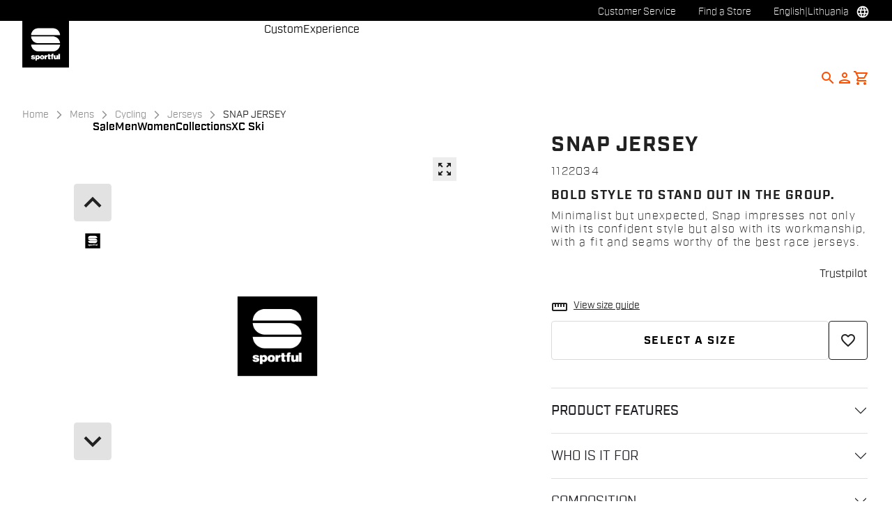

--- FILE ---
content_type: text/html;charset=UTF-8
request_url: https://www.sportful.com/LT/en/Mens/Cycling/Jerseys/SNAP-JERSEY/p/1122034
body_size: 30452
content:
<!doctype html>
<html lang="en"> 
 <head>
  <meta name="viewport" content="width=device-width, initial-scale=1.0">
  <link rel="preload" href="https://sportful.kleecks-cdn.com/medias/logo-sportful.svg?context=[base64]" as="image" fetchpriority="high"> 
  <script data-priority="98" type="kleecks/javascript">(function(w,d,s,l,i){w[l]=w[l]||[];w[l].push({'gtm.start':
        new Date().getTime(),event:'gtm.js'});var f=d.getElementsByTagName(s)[0],
        j=d.createElement(s),dl=l!='dataLayer'?'&l='+l:'';j.async=true;j.src=
        'https://sgtm.sportful.com/gtm.js?id='+i+dl;f.parentNode.insertBefore(j,f);
        })(window,document,'script','dataLayer','GTM-NKLRZWD');</script> <!-- TrustBox script --> 
  <script type="kleecks/javascript" src="https://widget.trustpilot.com/bootstrap/v5/tp.widget.bootstrap.min.js" async></script> <!-- End TrustBox script --> 
  <title>Jerseys Cycling Mens SNAP JERSEY - Sportful</title> 
  <meta http-equiv="Content-Type" content="text/html; charset=utf-8"> 
  <meta http-equiv="X-UA-Compatible" content="IE=edge"> 
  <meta charset="UTF-8">  
  <link href="https://sportful.kleecks-cdn.com/_ui/responsive/theme-sportful/images/logo-sportful-o57x57.png" sizes="57x57" rel="apple-touch-icon-precomposed"> 
  <link href="https://sportful.kleecks-cdn.com/_ui/responsive/theme-sportful/images/logo-sportful-o60x60.png" sizes="60x60" rel="apple-touch-icon-precomposed"> 
  <link href="https://sportful.kleecks-cdn.com/_ui/responsive/theme-sportful/images/logo-sportful-o72x72.png" sizes="72x72" rel="apple-touch-icon-precomposed"> 
  <link href="https://sportful.kleecks-cdn.com/_ui/responsive/theme-sportful/images/logo-sportful-o76x76.png" sizes="76x76" rel="apple-touch-icon-precomposed"> 
  <link href="https://sportful.kleecks-cdn.com/_ui/responsive/theme-sportful/images/logo-sportful-o114x114.png" sizes="114x114" rel="apple-touch-icon-precomposed"> 
  <link href="https://sportful.kleecks-cdn.com/_ui/responsive/theme-sportful/images/logo-sportful-o120x120.png" sizes="120x120" rel="apple-touch-icon-precomposed"> 
  <link href="https://sportful.kleecks-cdn.com/_ui/responsive/theme-sportful/images/logo-sportful-o144x144.png" sizes="144x144" rel="apple-touch-icon-precomposed"> 
  <link href="https://sportful.kleecks-cdn.com/_ui/responsive/theme-sportful/images/logo-sportful-o152x152.png" sizes="152x152" rel="apple-touch-icon-precomposed"> 
  <link href="https://sportful.kleecks-cdn.com/_ui/responsive/theme-sportful/images/logo-sportful-o196x196.png" sizes="196x196" type="image/png" rel="icon"> 
  <link href="https://sportful.kleecks-cdn.com/_ui/responsive/theme-sportful/images/logo-sportful-o128x128.png" sizes="128x128" type="image/png" rel="icon"> 
  <link href="https://sportful.kleecks-cdn.com/_ui/responsive/theme-sportful/images/logo-sportful-o96x96.png" sizes="96x96" type="image/png" rel="icon"> 
  <link href="https://sportful.kleecks-cdn.com/_ui/responsive/theme-sportful/images/logo-sportful-o32x32.png" sizes="32x32" type="image/png" rel="icon"> 
  <meta content="#FFFFFF" name="msapplication-TileColor"> 
  <meta content="/_ui/responsive/theme-sportful/images/logo-sportful-o144x144.png" name="msapplication-TileImage"> 
  <meta content="/_ui/responsive/theme-sportful/images/logo-sportful-o70x70.png" name="msapplication-square70x70logo"> 
  <meta content="/_ui/responsive/theme-sportful/images/logo-sportful-o150x150.png" name="msapplication-square150x150logo"> 
  <meta content="/_ui/responsive/theme-sportful/images/logo-sportful-o310x150.png" name="msapplication-wide310x150logo"> 
  <meta content="/_ui/responsive/theme-sportful/images/logo-sportful-o310x310.png" name="msapplication-square310x310logo"> 
  <meta name="keywords"> 
  <meta name="description" content="Minimalist but unexpected, Snap impresses not only with its confident style but also with its workmanship, with a fit and seams worthy of the best race jerseys."> 
  <meta name="robots" content="INDEX,FOLLOW"> 
  <meta name="title" content="Jerseys Cycling Mens SNAP JERSEY - Sportful"> 
  <link rel="shortcut icon" type="image/x-icon" media="all" href="https://sportful.kleecks-cdn.com/_ui/responsive/theme-sportful/images/favicon.ico"> 
  <link href="https://www.sportful.com/LT/en/Mens/Cycling/Jerseys/SNAP-JERSEY/p/1122034" rel="canonical"> 
  <link rel="alternate" hreflang="en-au" href="https://www.sportful.com/AU/en/Mens/Cycling/Jerseys/SNAP-JERSEY/p/1122034"> 
  <link rel="alternate" hreflang="de-au" href="https://www.sportful.com/AU/de/Herren/Radsport/Trikots/SNAP-JERSEY/p/1122034"> 
  <link rel="alternate" hreflang="it-au" href="https://www.sportful.com/AU/it/Uomo/Ciclismo/Maglie/SNAP-JERSEY/p/1122034"> 
  <link rel="alternate" hreflang="fr-au" href="https://www.sportful.com/AU/fr/Homme/Cyclisme/Maillots/SNAP-JERSEY/p/1122034"> 
  <link rel="alternate" hreflang="es-au" href="https://www.sportful.com/AU/es/Hombres/Ciclismo/Maillots/SNAP-JERSEY/p/1122034"> 
  <link rel="alternate" hreflang="en-at" href="https://www.sportful.com/AT/en/Mens/Cycling/Jerseys/SNAP-JERSEY/p/1122034"> 
  <link rel="alternate" hreflang="de-at" href="https://www.sportful.com/AT/de/Herren/Radsport/Trikots/SNAP-JERSEY/p/1122034">     
  <link rel="alternate" hreflang="fr-be" href="https://www.sportful.com/BE/fr/Homme/Cyclisme/Maillots/SNAP-JERSEY/p/1122034"> 
  <link rel="alternate" hreflang="nl-be" href="https://www.sportful.com/BE/nl/Heren/Fietsen/Wielertruien/SNAP-JERSEY/p/1122034"> 
  <link rel="alternate" hreflang="en-be" href="https://www.sportful.com/BE/en/Mens/Cycling/Jerseys/SNAP-JERSEY/p/1122034"> 
  <link rel="alternate" hreflang="en-bg" href="https://www.sportful.com/BG/en/Mens/Cycling/Jerseys/SNAP-JERSEY/p/1122034">     
  <link rel="alternate" hreflang="en-ca" href="https://www.sportful.com/CA/en/Mens/Cycling/Jerseys/SNAP-JERSEY/p/1122034">   
  <link rel="alternate" hreflang="fr-ca" href="https://www.sportful.com/CA/fr/Homme/Cyclisme/Maillots/SNAP-JERSEY/p/1122034">  
  <link rel="alternate" hreflang="en-hr" href="https://www.sportful.com/HR/en/Mens/Cycling/Jerseys/SNAP-JERSEY/p/1122034">     
  <link rel="alternate" hreflang="en-cy" href="https://www.sportful.com/CY/en/Mens/Cycling/Jerseys/SNAP-JERSEY/p/1122034">     
  <link rel="alternate" hreflang="en-cz" href="https://www.sportful.com/CZ/en/Mens/Cycling/Jerseys/SNAP-JERSEY/p/1122034">     
  <link rel="alternate" hreflang="en-dk" href="https://www.sportful.com/DK/en/Mens/Cycling/Jerseys/SNAP-JERSEY/p/1122034">     
  <link rel="alternate" hreflang="en-ee" href="https://www.sportful.com/EE/en/Mens/Cycling/Jerseys/SNAP-JERSEY/p/1122034">     
  <link rel="alternate" hreflang="en-fi" href="https://www.sportful.com/FI/en/Mens/Cycling/Jerseys/SNAP-JERSEY/p/1122034">     
  <link rel="alternate" hreflang="en-fr" href="https://www.sportful.com/FR/en/Mens/Cycling/Jerseys/SNAP-JERSEY/p/1122034">     
  <link rel="alternate" hreflang="en-de" href="https://www.sportful.com/DE/en/Mens/Cycling/Jerseys/SNAP-JERSEY/p/1122034"> 
  <link rel="alternate" hreflang="de-de" href="https://www.sportful.com/DE/de/Herren/Radsport/Trikots/SNAP-JERSEY/p/1122034">    
  <link rel="alternate" hreflang="en-gr" href="https://www.sportful.com/GR/en/Mens/Cycling/Jerseys/SNAP-JERSEY/p/1122034">     
  <link rel="alternate" hreflang="en-hu" href="https://www.sportful.com/HU/en/Mens/Cycling/Jerseys/SNAP-JERSEY/p/1122034">     
  <link rel="alternate" hreflang="en-ie" href="https://www.sportful.com/IE/en/Mens/Cycling/Jerseys/SNAP-JERSEY/p/1122034">     
  <link rel="alternate" hreflang="en-it" href="https://www.sportful.com/IT/en/Mens/Cycling/Jerseys/SNAP-JERSEY/p/1122034">  
  <link rel="alternate" hreflang="it-it" href="https://www.sportful.com/IT/it/Uomo/Ciclismo/Maglie/SNAP-JERSEY/p/1122034">   
  <link rel="alternate" hreflang="ja-jp" href="https://www.sportful.com/JP/ja/%E3%83%A1%E3%83%B3%E3%82%BA/%E3%82%B5%E3%82%A4%E3%82%AF%E3%83%AA%E3%83%B3%E3%82%B0/%E3%82%B8%E3%83%A3%E3%83%BC%E3%82%B8/SNAP-JERSEY/p/1122034"> 
  <link rel="alternate" hreflang="en-jp" href="https://www.sportful.com/JP/en/Mens/Cycling/Jerseys/SNAP-JERSEY/p/1122034"> 
  <link rel="alternate" hreflang="en-lv" href="https://www.sportful.com/LV/en/Mens/Cycling/Jerseys/SNAP-JERSEY/p/1122034">     
  <link rel="alternate" hreflang="en-lt" href="https://www.sportful.com/LT/en/Mens/Cycling/Jerseys/SNAP-JERSEY/p/1122034">     
  <link rel="alternate" hreflang="en-lu" href="https://www.sportful.com/LU/en/Mens/Cycling/Jerseys/SNAP-JERSEY/p/1122034">     
  <link rel="alternate" hreflang="en-mt" href="https://www.sportful.com/MT/en/Mens/Cycling/Jerseys/SNAP-JERSEY/p/1122034">      
  <link rel="alternate" hreflang="nl-nl" href="https://www.sportful.com/NL/nl/Heren/Fietsen/Wielertruien/SNAP-JERSEY/p/1122034"> 
  <link rel="alternate" hreflang="en-nl" href="https://www.sportful.com/NL/en/Mens/Cycling/Jerseys/SNAP-JERSEY/p/1122034"> 
  <link rel="alternate" hreflang="en-no" href="https://www.sportful.com/NO/en/Mens/Cycling/Jerseys/SNAP-JERSEY/p/1122034">     
  <link rel="alternate" hreflang="en-pl" href="https://www.sportful.com/PL/en/Mens/Cycling/Jerseys/SNAP-JERSEY/p/1122034">     
  <link rel="alternate" hreflang="en-pt" href="https://www.sportful.com/PT/en/Mens/Cycling/Jerseys/SNAP-JERSEY/p/1122034">          
  <link rel="alternate" hreflang="en-ro" href="https://www.sportful.com/RO/en/Mens/Cycling/Jerseys/SNAP-JERSEY/p/1122034">     
  <link rel="alternate" hreflang="en-sk" href="https://www.sportful.com/SK/en/Mens/Cycling/Jerseys/SNAP-JERSEY/p/1122034">     
  <link rel="alternate" hreflang="en-si" href="https://www.sportful.com/SI/en/Mens/Cycling/Jerseys/SNAP-JERSEY/p/1122034">     
  <link rel="alternate" hreflang="en-es" href="https://www.sportful.com/ES/en/Mens/Cycling/Jerseys/SNAP-JERSEY/p/1122034">    
  <link rel="alternate" hreflang="es-es" href="https://www.sportful.com/ES/es/Hombres/Ciclismo/Maillots/SNAP-JERSEY/p/1122034"> 
  <link rel="alternate" hreflang="en-se" href="https://www.sportful.com/SE/en/Mens/Cycling/Jerseys/SNAP-JERSEY/p/1122034">     
  <link rel="alternate" hreflang="en-ch" href="https://www.sportful.com/CH/en/Mens/Cycling/Jerseys/SNAP-JERSEY/p/1122034"> 
  <link rel="alternate" hreflang="de-ch" href="https://www.sportful.com/CH/de/Herren/Radsport/Trikots/SNAP-JERSEY/p/1122034">  
  <link rel="alternate" hreflang="fr-ch" href="https://www.sportful.com/CH/fr/Homme/Cyclisme/Maillots/SNAP-JERSEY/p/1122034">  
  <link rel="alternate" hreflang="en-gb" href="https://www.sportful.com/GB/en/Mens/Cycling/Jerseys/SNAP-JERSEY/p/1122034">     
  <link rel="alternate" hreflang="en-us" href="https://www.sportful.com/US/en/Mens/Cycling/Jerseys/SNAP-JERSEY/p/1122034">    
  <link rel="alternate" hreflang="es-us" href="https://www.sportful.com/US/es/Hombres/Ciclismo/Maillots/SNAP-JERSEY/p/1122034"> <!-- Google Fonts --> 
  <link rel="preconnect" href="https://fonts.googleapis.com"> 
  <link rel="preconnect" href="https://fonts.gstatic.com" crossorigin> 
  <link href="https://fonts.googleapis.com/css2?family=Oswald:wght@200;300;400;500;600;700&amp;display=swap" rel="stylesheet" no-defer="no-defer"> <!-- Material Icons Google --> 
  <link href="https://fonts.googleapis.com/css?family=Material+Icons%7CMaterial+Icons+Outlined%7CMaterial+Icons+Two+Tone%7CMaterial+Icons+Round%7CMaterial+Icons+Sharp" rel="stylesheet" no-defer="no-defer"> <!-- Material Icons Google --> 
  <link href="https://fonts.googleapis.com/css?family=Material+Icons%7CMaterial+Icons+Outlined%7CMaterial+Icons+Two+Tone%7CMaterial+Icons+Round%7CMaterial+Icons+Sharp" rel="stylesheet" no-defer="no-defer"> 
  <link rel="stylesheet" href="https://fonts.googleapis.com/css2?family=Material+Symbols+Outlined:opsz,wght,FILL,GRAD@48,400,0,0" no-defer="no-defer"> 
  <link rel="stylesheet" type="kleecks/css" media="all" href="https://sportful.kleecks-cdn.com/_ui/responsive/common/fontawesome/fontawesome.min.css"> 
  <link rel="stylesheet" type="kleecks/css" media="all" href="https://sportful.kleecks-cdn.com/_ui/responsive/common/shared/swiper.min.css"> 
  <link rel="stylesheet" type="kleecks/css" media="all" href="https://sportful.kleecks-cdn.com/_ui/responsive/common/shared/fancybox/jquery.fancybox.css"> 
  <link rel="stylesheet" type="kleecks/css" media="all" href="https://sportful.kleecks-cdn.com/_ui/responsive/common/shared/material-components-web.min.css"> 
  <link rel="stylesheet" type="text/css" media="all" href="https://www.sportful.com/_ui/responsive/theme-sportful/css/style.css" no-defer="no-defer"> 
  <link rel="stylesheet" type="kleecks/css" media="all" href="https://sportful.kleecks-cdn.com/_ui/responsive/common/shared/jquery.range.css"> 
  <script src="https://sportful.kleecks-cdn.com/_ui/shared/js/analyticsmediator.js" type="kleecks/javascript"></script> 
  <meta property="og:title" content="Jerseys Cycling Mens SNAP JERSEY - Sportful">
  <meta property="og:url" content="https://www.sportful.com/LT/en/Mens/Cycling/Jerseys/SNAP-JERSEY/p/1122034">
  <meta property="og:type" content="website">
  <meta property="og:site_name" content="Sportful">
  <meta property="og:description" content="Minimalist but unexpected, Snap impresses not only with its confident style but also with its workmanship, with a fit and seams worthy of the best race jerseys.">
  <meta property="og:locale" content="en_LT">
  <meta name="twitter:title" content="Jerseys Cycling Mens SNAP JERSEY - Sportful">
  <meta name="twitter:url" content="https://www.sportful.com/LT/en/Mens/Cycling/Jerseys/SNAP-JERSEY/p/1122034">
  <meta name="twitter:description" content="Minimalist but unexpected, Snap impresses not only with its confident style but also with its workmanship, with a fit and seams worthy of the best race jerseys.">
  <meta name="twitter:card" content="summary">
  <meta name="generator" content="Kleecks">
  <link rel="preconnect" href="https://sportful.kleecks-cdn.com">
  <style>* {
  -webkit-transition: none !important;
  -moz-transition: none !important;
  -o-transition: none !important;
  -ms-transition: none !important;
  transition: none !important;
}</style>
  <style>/*main:has(#pre-header-wrapper) #navbar { margin-top: 30px !important;}
body:has(#pre-header-wrapper) { padding-top: 30px !important; }

@media screen and (max-width: 767px) {
 main:has(#pre-header-wrapper) #navbar { margin-top: 42px !important; }
 body:has(#pre-header-wrapper) { padding-top: 42px !important; }
}*/
</style>
  <style>@media screen and (max-width: 767px) {
    section#pre-header-wrapper {
        position: absolute;
    }
#scroll-to-top-btn-fixed {right: 16px !important;}

}
</style>
  <style>header li.logo img {
  width: 67px;
  height: 67px;
 }
footer .bottomfoter-logo img {
width: 80px;
height: 80px;
}

footer .bottomfoter-logos img {
width: 46px;
height: 25px;
}
</style>
  <style>#kl-modal-country-language:not(.active) {
    display: none;
}
#kl-modal-country-language {
    position: fixed;
    width: 100%;
    height: 100%;
    background-color: rgba(0, 0, 0, 0.8);
    display: flex;
    align-items: center;
    justify-content: center;
    z-index: 999999999;
}
#kl-modal-country-language .kl-modal-content {
    width: 100%;
    max-width: 400px;
    background-color: #fff;
    padding: 20px 40px 60px 40px;
}
#kl-modal-country-language p {
    color: #000;
    font-weight: 400;
    font-size: 18px;
    margin-bottom: 30px;
}
#kl-modal-country-language select {
    width: 100%;
    padding: 5px;
    margin-bottom: 20px;
    border: 1px solid #B8B8B8;
    border-radius: 5px;
}
#kl-modal-country-language button {
    width: 100%;
    margin-top: 20px;
}
</style>
 </head> 
 <body class="page-productDetails pageType-ProductPage template-pages-product-productLayout1Page smartedit-page-uid-productDetails smartedit-page-uuid-eyJpdGVtSWQiOiJwcm9kdWN0RGV0YWlscyIsImNhdGFsb2dJZCI6InNwb3J0ZnVsQ29udGVudENhdGFsb2ciLCJjYXRhbG9nVmVyc2lvbiI6Ik9ubGluZSJ9 smartedit-catalog-version-uuid-sportfulContentCatalog/Online language-en KL-D-85 KL-LANG-en KL-P_URL_1-LT KL-P_URL_2-en KL-P_URL_3-Mens KL-P_URL_4-Cycling KL-P_URL_5-Jerseys KL-P_URL_6-SNAP-JERSEY KL-P_URL_7-p KL-URL-1122034 KL-URL-LEVEL-8 KL-CMS_URL-LEVEL-8 KL-UA-BOT KL-UA-DESKTOP sp-PRODUCT KL-scripts-loading KL-styles-loading a56464aaed98e91e93d50d2f3c862ecb" kl-user-country-isocode="US" kl-country-locale-isocode="LT" kl-lang="en"> 
  <noscript></noscript> 
  <main data-currency-iso-code="EUR" data-brand="sportful" pdp-price="">
   <div id="kl-modal-country-language" class="kl-modal"> 
    <div class="kl-modal-content px-5"> 
     <div style="margin-bottom: 20px; text-align: center;"> 
      <img height="70" title="Sportful" alt="Sportful" src="https://sportful.kleecks-cdn.com/medias/logo-sportful.svg?context=[base64]" loading="lazy"> 
     </div> 
     <p></p> <select name="kl-md-choose-country" id="kl-md-choose-country"></select> <select name="kl-md-choose-lang" id="kl-md-choose-lang"></select> <button class="btn primary cta" type="submit"></button> 
    </div> 
   </div> <a href="#skip-to-content" class="skiptocontent" data-role="none">Skip to content</a> <a href="#skiptonavigation" class="skiptonavigation" data-role="none">Skip to navigation</a> 
   <div class="yCmsContentSlot"> 
   </div>
   <header> 
    <nav id="navbar" class="nav-header fixed-top"> 
     <ul class="top-language"> 
      <ul class="countries"> 
       <li class="top-language-title">Country</li> 
       <li> 
        <ul class="lang-countries"> 
         <li><a href="https://www.sportful.com/AU/en/" title="en">Australia</a></li> 
         <li><a href="https://www.sportful.com/AT/de/" title="de">Austria</a></li> 
         <li><a href="https://www.sportful.com/BE/nl/" title="nl">Belgium</a></li> 
         <li><a href="https://www.sportful.com/BG/en/" title="en">Bulgaria</a></li> 
         <li><a href="https://www.sportful.com/CA/en/" title="en">Canada</a></li> 
         <li><a href="https://www.sportful.com/HR/en/" title="en">Croatia</a></li> 
         <li><a href="https://www.sportful.com/CY/en/" title="en">Cyprus</a></li> 
         <li><a href="https://www.sportful.com/CZ/en/" title="en">Czech Republic</a></li> 
         <li><a href="https://www.sportful.com/DK/en/" title="en">Denmark</a></li> 
         <li><a href="https://www.sportful.com/EE/en/" title="en">Estonia</a></li> 
         <li><a href="https://www.sportful.com/FI/en/" title="en">Finland</a></li> 
         <li><a href="https://www.sportful.com/FR/fr/" title="fr">France</a></li> 
         <li><a href="https://www.sportful.com/DE/de/" title="de">Germany</a></li> 
         <li><a href="https://www.sportful.com/GR/en/" title="en">Greece</a></li> 
         <li><a href="https://www.sportful.com/HU/en/" title="en">Hungary</a></li> 
         <li><a href="https://www.sportful.com/IE/en/" title="en">Ireland</a></li> 
         <li><a href="https://www.sportful.com/IT/it/" title="it">Italy</a></li> 
         <li><a href="https://www.sportful.com/JP/ja/" title="ja">Japan</a></li> 
         <li><a href="https://www.sportful.com/LV/en/" title="en">Latvia</a></li> 
         <li><a style="text-decoration: underline;" href="https://www.sportful.com/LT/en/" title="en">Lithuania</a></li> 
         <li><a href="https://www.sportful.com/LU/en/" title="en">Luxembourg</a></li> 
         <li><a href="https://www.sportful.com/MT/en/" title="en">Malta</a></li> 
         <li><a href="https://www.sportful.com/NL/nl/" title="nl">Netherlands</a></li> 
         <li><a href="https://www.sportful.com/NO/en/" title="en">Norway</a></li> 
         <li><a href="https://www.sportful.com/PL/en/" title="en">Poland</a></li> 
         <li><a href="https://www.sportful.com/PT/en/" title="en">Portugal</a></li> 
         <li><a href="https://www.sportful.com/II/en/" title="en">Rest of the World</a></li> 
         <li><a href="https://www.sportful.com/RO/en/" title="en">Romania</a></li> 
         <li><a href="https://www.sportful.com/SK/en/" title="en">Slovakia</a></li> 
         <li><a href="https://www.sportful.com/SI/en/" title="en">Slovenia</a></li> 
         <li><a href="https://www.sportful.com/ES/es/" title="es">Spain</a></li> 
         <li><a href="https://www.sportful.com/SE/en/" title="en">Sweden</a></li> 
         <li><a href="https://www.sportful.com/CH/de/" title="de">Switzerland</a></li> 
         <li><a href="https://www.sportful.com/GB/en/" title="en">United Kingdom</a></li> 
         <li><a href="https://www.sportful.com/US/en/" title="en">United States</a></li> 
        </ul> </li> 
      </ul> 
      <ul class="languages"> 
       <li class="top-lang-bar-close"> <a href="#!"> <i><img src="https://sportful.kleecks-cdn.com/_ui/responsive/theme-sportful/icons/close.svg" alt="close" title="close" loading="lazy"></i> </a> </li> 
       <li class="top-language-title">Language</li> 
       <li> 
        <ul class="lang-menu"> 
         <form id="lang-form-header" action="https://www.sportful.com/LT/en/_s/language" method="post">
          <input id="lang-code-header" name="code" type="hidden" value=""> 
          <div> 
           <input type="hidden" name="CSRFToken" value="7b4e5d23-e087-409c-afcb-91445ac3e431"> 
          </div>
         </form>
         <li><a style="text-decoration: underline;" href="#" onclick="switchLang('en');">English</a></li> 
         <li><a href="#" onclick="switchLang('de');">German</a></li> 
         <li><a href="#" onclick="switchLang('it');">Italian</a></li> 
         <li><a href="#" onclick="switchLang('fr');">French</a></li> 
         <li><a href="#" onclick="switchLang('es');">Spanish</a></li> 
        </ul> </li> 
      </ul> 
     </ul> 
     <ul class="mobile-lang-bar"> 
      <li class="mobile-lang-bar-close"> <a href="#!"> <i><img src="https://sportful.kleecks-cdn.com/_ui/responsive/theme-sportful/icons/close.svg" alt="close" title="close" loading="lazy"></i> </a> </li> 
      <li class="mobile-lang-bar-label">Country</li> 
      <li class="mobile-lang-bar-field"> <label class="mobile-lang-bar-input" for="selCountry"> <select name="selCountry" id="selCountry" class="mobile-lang-bar-input" onchange="switchSite();"> <option value="AU" data-href="https://www.sportful.com/AU/en">Australia</option> <option value="AT" data-href="https://www.sportful.com/AT/de">Austria</option> <option value="BE" data-href="https://www.sportful.com/BE/nl">Belgium</option> <option value="BG" data-href="https://www.sportful.com/BG/en">Bulgaria</option> <option value="CA" data-href="https://www.sportful.com/CA/en">Canada</option> <option value="HR" data-href="https://www.sportful.com/HR/en">Croatia</option> <option value="CY" data-href="https://www.sportful.com/CY/en">Cyprus</option> <option value="CZ" data-href="https://www.sportful.com/CZ/en">Czech Republic</option> <option value="DK" data-href="https://www.sportful.com/DK/en">Denmark</option> <option value="EE" data-href="https://www.sportful.com/EE/en">Estonia</option> <option value="FI" data-href="https://www.sportful.com/FI/en">Finland</option> <option value="FR" data-href="https://www.sportful.com/FR/fr">France</option> <option value="DE" data-href="https://www.sportful.com/DE/de">Germany</option> <option value="GR" data-href="https://www.sportful.com/GR/en">Greece</option> <option value="HU" data-href="https://www.sportful.com/HU/en">Hungary</option> <option value="IE" data-href="https://www.sportful.com/IE/en">Ireland</option> <option value="IT" data-href="https://www.sportful.com/IT/it">Italy</option> <option value="JP" data-href="https://www.sportful.com/JP/ja">Japan</option> <option value="LV" data-href="https://www.sportful.com/LV/en">Latvia</option> <option value="LT" data-href="https://www.sportful.com/LT/en" selected>Lithuania</option> <option value="LU" data-href="https://www.sportful.com/LU/en">Luxembourg</option> <option value="MT" data-href="https://www.sportful.com/MT/en">Malta</option> <option value="NL" data-href="https://www.sportful.com/NL/nl">Netherlands</option> <option value="NO" data-href="https://www.sportful.com/NO/en">Norway</option> <option value="PL" data-href="https://www.sportful.com/PL/en">Poland</option> <option value="PT" data-href="https://www.sportful.com/PT/en">Portugal</option> <option value="II" data-href="https://www.sportful.com/II/en">Rest of the World</option> <option value="RO" data-href="https://www.sportful.com/RO/en">Romania</option> <option value="SK" data-href="https://www.sportful.com/SK/en">Slovakia</option> <option value="SI" data-href="https://www.sportful.com/SI/en">Slovenia</option> <option value="ES" data-href="https://www.sportful.com/ES/es">Spain</option> <option value="SE" data-href="https://www.sportful.com/SE/en">Sweden</option> <option value="CH" data-href="https://www.sportful.com/CH/de">Switzerland</option> <option value="GB" data-href="https://www.sportful.com/GB/en">United Kingdom</option> <option value="US" data-href="https://www.sportful.com/US/en">United States</option> </select> </label> </li> 
      <li class="mobile-lang-bar-label">Language</li> 
      <li class="mobile-lang-bar-field"> <label class="mobile-lang-bar-input" for="selLang"> <select name="selLang" id="selLang" class="mobile-lang-bar-input" onchange="switchLangSelect();"> <option value="en" selected>English</option> <option value="de">German</option> <option value="it">Italian</option> <option value="fr">French</option> <option value="es">Spanish</option> </select> </label> </li> 
     </ul> 
     <div class="top-navbar"> 
      <ul class="top"> 
       <li><a href="https://www.sportful.com/LT/en/customer-service/help" title="help">Customer Service</a></li> 
       <li><a href="https://www.sportful.com/LT/en/store-finder" title="store finder">Find a Store</a></li> 
       <li class="js-open-language lang-country top-language-titles"> <a href="#" title="en">English</a> | <a href="#" title="LT">Lithuania</a> </li> 
       <li class="js-open-language lang-country "> <a href="#"><i class="top-icons material-icons-outlined">language</i></a> </li> 
      </ul> 
     </div> 
     <div class="navbar"> 
      <ul class="main-navbar"> <a href="https://www.sportful.com/LT/en/cart" class="light-checkout-back" title="cart"> <i class="material-icons-outlined"> chevron_left </i> <span class="hide-mobile"> Back to Shopping Cart</span> </a> 
       <li class="logo"> 
        <div class="yCmsComponent yComponentWrapper"> 
         <div class="banner__component simple-banner"> <a href="https://www.sportful.com/LT/en/" title="en"> <img title="Sportful" alt="Sportful" src="https://sportful.kleecks-cdn.com/medias/logo-sportful.svg?context=[base64]" class="klcp" loading="eager"> </a> 
         </div>
        </div></li> 
       <li class="nav"> 
        <ul> 
         <li class="main"> <a href="javascript:void(0);" data-id="8797797254208" title="Sale" target="">Sale</a> </li> 
         <li class="main"> <a href="javascript:void(0);" data-id="8796117763136" title="Men" target="">Men</a> </li> 
         <li class="main"> <a href="javascript:void(0);" data-id="8796119598144" title="Women" target="">Women</a> </li> 
         <li class="main"> <a href="javascript:void(0);" data-id="8796552168512" title="Collections" target="">Collections</a> </li> 
         <li class="main"> <a href="javascript:void(0);" data-id="8796121564224" title="XC Ski" target="">XC Ski</a> </li> 
         <li class="dropsubmenu"> <a href="javascript:void(0);" data-id="8796194473024" title="Custom" target="">Custom</a> </li> 
         <li class="dropsubmenu"> <a href="javascript:void(0);" data-id="8799109219392" title="Experience" target="">Experience</a> </li> 
        </ul> </li> 
       <li class="lang-profile"> 
        <ul class="main-right"> 
         <li class="js-search-icon"> <a href="#"><i class="material-icons-outlined" title="Search">search</i></a> </li> 
         <li class="main-right-account logged-container"> <a href="https://www.sportful.com/LT/en/login" title="login"> <i class="material-icons-outlined" title="Account">person</i> </a> 
          <ul class="logged"> 
           <li><a href="https://www.sportful.com/LT/en/my-project" title="my project">My Project</a></li> 
           <li><a href="https://www.sportful.com/LT/en/login" title="Sign in / Register">Sign in / Register</a></li> 
          </ul> </li> 
         <li style="height:auto !important;" class="yCmsContentSlot miniCartSlot componentContainer position-relative"> <a id="cartIcon" class="position-relative js-mini-cart-new-link" href="https://www.sportful.com/LT/en/cart" data-mini-cart-url="/LT/en/cart/rollover/MiniCart" data-mini-cart-refresh-url="/LT/en/cart/miniCart/SUBTOTAL" data-mini-cart-name="Cart" data-bs-toggle="offcanvas" data-bs-target="#miniCartPopup" aria-controls="miniCartPopup" title="cart"> <i class="material-icons-outlined" title="Shopping cart">shopping_cart</i> <span class="js-mini-cart-count visually-hidden"></span> </a> </li>
        </ul> </li> 
       <li class="mobile-menu-btn"> <a href="javascript:void(0);"><i class="material-icons-outlined" title="Menu">menu</i></a> </li> 
       <li class="mobile-close-menu-btn"> <a href="javascript:void(0);"><i class="material-icons-outlined">close</i></a> </li> 
      </ul> 
      <div class="mobile-nav-container"> 
       <div class="tab"> <button data-id="8797797254208" class="tablinks">Sale</button> <button data-id="8796117763136" class="tablinks">Men</button> <button data-id="8796119598144" class="tablinks">Women</button> <button data-id="8796552168512" class="tablinks">Collections</button> <button data-id="8796121564224" class="tablinks">XC Ski</button> 
       </div> 
       <div data-parentid="8797797254208" class="tabcontent"> 
        <ul class="tabcontent-menu"> 
         <li class="tabcontent-title"> <a data-id="8797797254208" href="javascript:void(0);" title="Sale" target="">Sale</a> </li> 
         <li data-parentid="8797797254208" data-id="8797797155904" class="tabcontent-menu-sub-item "> <a data-id="8797797155904" href="https://www.sportful.com/LT/en/Winter-Sale/Winter-Sale/c/Man-Winter-Sale" title="Men's cycling" target="">Men's cycling</a> </li> 
         <li data-parentid="8797797254208" data-id="8797797286976" class="tabcontent-menu-sub-item "> <a data-id="8797797286976" href="https://www.sportful.com/LT/en/Winter-Sale/Winter-Sale/c/Wom-Winter-Sale" title="Women's cycling" target="">Women's cycling</a> </li> 
        </ul> 
       </div> 
       <div data-parentid="8796117763136" class="tabcontent"> 
        <ul class="tabcontent-menu"> 
         <li class="tabcontent-title"> <a data-id="8796117763136" href="javascript:void(0);" title="Men" target="">Men</a> </li> 
         <li data-parentid="8796117763136" data-id="8796118746176" class="tabcontent-menu-item "> <a data-id="8796118746176" href="javascript:void(0);" title="Apparel" target="">Apparel</a> 
          <ul data-parentid="8796118746176" id="menu-item" class="tabcontent-menu-panel hidden"> 
           <li data-parentid="8796118746176" data-id="8797403841600"> 
            <ul> 
             <li class="tabcontent-menu-panel-title"> <a data-id="8797403841600" href="https://www.sportful.com/LT/en/Mens/Cycling/Jerseys/c/Man-Cyc-Top-Jer" title="Jerseys" target="">Jerseys</a> </li> 
            </ul> </li> 
           <li data-parentid="8796118746176" data-id="8797403907136"> 
            <ul> 
             <li class="tabcontent-menu-panel-title"> <a data-id="8797403907136" href="https://www.sportful.com/LT/en/Mens/Cycling/Bibshort-and-Overshorts/c/Man-Cyc-Bot-Bbs" title="Bibshorts &amp; Overshorts" target="">Bibshorts &amp; Overshorts</a> </li> 
            </ul> </li> 
           <li data-parentid="8796118746176" data-id="8797403808832"> 
            <ul> 
             <li class="tabcontent-menu-panel-title"> <a data-id="8797403808832" href="https://www.sportful.com/LT/en/Mens/Cycling/Vest/c/Man-Cyc-Top-Ves" title="Vests" target="">Vests</a> </li> 
            </ul> </li> 
           <li data-parentid="8796118746176" data-id="8797403874368"> 
            <ul> 
             <li class="tabcontent-menu-panel-title"> <a data-id="8797403874368" href="https://www.sportful.com/LT/en/Mens/Cycling/Jackets/c/Man-Cyc-Top-Jac" title="Jackets" target="">Jackets</a> </li> 
            </ul> </li> 
           <li data-parentid="8796118746176" data-id="8797437756480"> 
            <ul> 
             <li class="tabcontent-menu-panel-title"> <a data-id="8797437756480" href="https://www.sportful.com/LT/en/Mens/Cycling/Windproof-and-Rainproof/c/Man-Cyc-Top-Pro" title="Windproof &amp; Rainproof" target="">Windproof &amp; Rainproof</a> </li> 
            </ul> </li> 
           <li data-parentid="8796118746176" data-id="8797403939904"> 
            <ul> 
             <li class="tabcontent-menu-panel-title"> <a data-id="8797403939904" href="https://www.sportful.com/LT/en/Mens/Cycling/Bibtights/c/Man-Cyc-Bot-Bbt" title="Bibtights" target="">Bibtights</a> </li> 
            </ul> </li> 
           <li data-parentid="8796118746176" data-id="8797403776064"> 
            <ul> 
             <li class="tabcontent-menu-panel-title"> <a data-id="8797403776064" href="https://www.sportful.com/LT/en/Mens/Cycling/Suits/c/Man-Cyc-Top-Sui" title="Suits" target="">Suits</a> </li> 
            </ul> </li> 
           <li data-parentid="8796118746176" data-id="8796118778944"> 
            <ul> 
             <li class="tabcontent-menu-panel-title"> <a data-id="8796118778944" href="https://www.sportful.com/LT/en/Mens/Cycling/Base-Layers/c/Man-Cyc-Bas" title="Base Layers" target="">Base Layers</a> </li> 
            </ul> </li> 
           <li data-parentid="8796118746176" data-id="8801008354368"> 
            <ul> 
             <li class="tabcontent-menu-panel-title"> <a data-id="8801008354368" href="https://www.sportful.com/LT/en/Mens/Cycling/Accessories/Bike-Packs/c/Man-Cyc-Acc-Bag" title="Bikepacking Bags" target="">Bikepacking Bags</a> </li> 
            </ul> </li> 
           <li data-parentid="8796118746176" data-id="8797404136512"> 
            <ul> 
             <li class="tabcontent-menu-panel-title"> <a data-id="8797404136512" href="https://www.sportful.com/LT/en/Mens/Cycling/Accessories/Gloves/c/Man-Cyc-Acc-Glo" title="Gloves" target="">Gloves</a> </li> 
            </ul> </li> 
           <li data-parentid="8796118746176" data-id="8797404038208"> 
            <ul> 
             <li class="tabcontent-menu-panel-title"> <a data-id="8797404038208" href="https://www.sportful.com/LT/en/Mens/Cycling/Accessories/Socks/c/Man-Cyc-Acc-Soc" title="Socks" target="">Socks</a> </li> 
            </ul> </li> 
           <li data-parentid="8796118746176" data-id="8797404103744"> 
            <ul> 
             <li class="tabcontent-menu-panel-title"> <a data-id="8797404103744" href="https://www.sportful.com/LT/en/Mens/Cycling/Accessories/Caps/c/Man-Cyc-Acc-Cap" title="Caps &amp; Headbands" target="">Caps &amp; Headbands</a> </li> 
            </ul> </li> 
           <li data-parentid="8796118746176" data-id="8797403972672"> 
            <ul> 
             <li class="tabcontent-menu-panel-title"> <a data-id="8797403972672" href="https://www.sportful.com/LT/en/Mens/Cycling/Accessories/Warmers/c/Man-Cyc-Acc-War" title="Warmers" target="">Warmers</a> </li> 
            </ul> </li> 
           <li data-parentid="8796118746176" data-id="8797404070976"> 
            <ul> 
             <li class="tabcontent-menu-panel-title"> <a data-id="8797404070976" href="https://www.sportful.com/LT/en/Mens/Cycling/Accessories/Shoe-Covers/c/Man-Cyc-Acc-Sho" title="Shoe Covers" target="">Shoe Covers</a> </li> 
            </ul> </li> 
          </ul> </li> 
         <li data-parentid="8796117763136" data-id="8797437101120" class="tabcontent-menu-item "> <a data-id="8797437101120" href="javascript:void(0);" title="Riding Styles " target="">Riding Styles </a> 
          <ul data-parentid="8797437101120" id="menu-item" class="tabcontent-menu-panel hidden"> 
           <li data-parentid="8797437101120" data-id="8797437199424"> 
            <ul> 
             <li class="tabcontent-menu-panel-title"> <a data-id="8797437199424" href="https://www.sportful.com/LT/en/Mens/Cycling/Road/c/Man-Cyc-Roa" title="Road" target="">Road</a> </li> 
            </ul> </li> 
           <li data-parentid="8797437101120" data-id="8797437297728"> 
            <ul> 
             <li class="tabcontent-menu-panel-title"> <a data-id="8797437297728" href="https://www.sportful.com/LT/en/Mens/Cycling/Gravel/c/Man-Cyc-Gra" title="Gravel" target="">Gravel</a> </li> 
            </ul> </li> 
          </ul> </li> 
         <li data-parentid="8796117763136" data-id="8796682945600" class="tabcontent-menu-sub-item "> <a data-id="8796682945600" href="https://www.sportful.com/LT/en/Mens/Promotions/c/Man-Fla" title="Promotions" target="">Promotions</a> </li> 
        </ul> 
       </div> 
       <div data-parentid="8796119598144" class="tabcontent"> 
        <ul class="tabcontent-menu"> 
         <li class="tabcontent-title"> <a data-id="8796119598144" href="javascript:void(0);" title="Women" target="">Women</a> </li> 
         <li data-parentid="8796119598144" data-id="8796120548416" class="tabcontent-menu-item "> <a data-id="8796120548416" href="javascript:void(0);" title="Apparel" target="">Apparel</a> 
          <ul data-parentid="8796120548416" id="menu-item" class="tabcontent-menu-panel hidden"> 
           <li data-parentid="8796120548416" data-id="8797404562496"> 
            <ul> 
             <li class="tabcontent-menu-panel-title"> <a data-id="8797404562496" href="https://www.sportful.com/LT/en/Womens/Cycling/Jerseys/c/Wom-Cyc-Top-Jer" title="Jerseys" target="">Jerseys</a> </li> 
            </ul> </li> 
           <li data-parentid="8796120548416" data-id="8797404726336"> 
            <ul> 
             <li class="tabcontent-menu-panel-title"> <a data-id="8797404726336" href="https://www.sportful.com/LT/en/Womens/Cycling/Bibshort-and-Overshorts/c/Wom-Cyc-Bot-Bbs" title="Bibshorts &amp; Overshorts" target="">Bibshorts &amp; Overshorts</a> </li> 
            </ul> </li> 
           <li data-parentid="8796120548416" data-id="8797404660800"> 
            <ul> 
             <li class="tabcontent-menu-panel-title"> <a data-id="8797404660800" href="https://www.sportful.com/LT/en/Womens/Cycling/Vest/c/Wom-Cyc-Top-Ves" title="Vests" target="">Vests</a> </li> 
            </ul> </li> 
           <li data-parentid="8796120548416" data-id="8797404628032"> 
            <ul> 
             <li class="tabcontent-menu-panel-title"> <a data-id="8797404628032" href="https://www.sportful.com/LT/en/Womens/Cycling/Jackets/c/Wom-Cyc-Top-Jac" title="Jackets" target="">Jackets</a> </li> 
            </ul> </li> 
           <li data-parentid="8796120548416" data-id="8797437789248"> 
            <ul> 
             <li class="tabcontent-menu-panel-title"> <a data-id="8797437789248" href="https://www.sportful.com/LT/en/Womens/Cycling/Windproof-and-Rainproof/c/Wom-Cyc-Top-Pro" title="Windproof &amp; Rainproof" target="">Windproof &amp; Rainproof</a> </li> 
            </ul> </li> 
           <li data-parentid="8796120548416" data-id="8797404791872"> 
            <ul> 
             <li class="tabcontent-menu-panel-title"> <a data-id="8797404791872" href="https://www.sportful.com/LT/en/Womens/Cycling/Bibtight/c/Wom-Cyc-Bot-Bbt" title="Bibtights" target="">Bibtights</a> </li> 
            </ul> </li> 
           <li data-parentid="8796120548416" data-id="8798288544832"> 
            <ul> 
             <li class="tabcontent-menu-panel-title"> <a data-id="8798288544832" href="https://www.sportful.com/LT/en/Womens/Cycling/Suits/c/Wom-Cyc-Top-Sui" title="Suits" target="">Suits</a> </li> 
            </ul> </li> 
           <li data-parentid="8796120548416" data-id="8796120843328"> 
            <ul> 
             <li class="tabcontent-menu-panel-title"> <a data-id="8796120843328" href="https://www.sportful.com/LT/en/Womens/Cycling/Base-Layers/c/Wom-Cyc-Bas" title="Base Layers" target="">Base Layers</a> </li> 
            </ul> </li> 
           <li data-parentid="8796120548416" data-id="8801008387136"> 
            <ul> 
             <li class="tabcontent-menu-panel-title"> <a data-id="8801008387136" href="https://www.sportful.com/LT/en/Mens/Cycling/Accessories/Bike-Packs/c/Man-Cyc-Acc-Bag" title="Bikepacking Bags" target="">Bikepacking Bags</a> </li> 
            </ul> </li> 
           <li data-parentid="8796120548416" data-id="8797404857408"> 
            <ul> 
             <li class="tabcontent-menu-panel-title"> <a data-id="8797404857408" href="https://www.sportful.com/LT/en/Womens/Cycling/Accessories/Gloves/c/Wom-Cyc-Acc-Glo" title="Gloves" target="">Gloves</a> </li> 
            </ul> </li> 
           <li data-parentid="8796120548416" data-id="8797404824640"> 
            <ul> 
             <li class="tabcontent-menu-panel-title"> <a data-id="8797404824640" href="https://www.sportful.com/LT/en/Womens/Cycling/Accessories/Socks/c/Wom-Cyc-Acc-Soc" title="Socks" target="">Socks</a> </li> 
            </ul> </li> 
           <li data-parentid="8796120548416" data-id="8797404988480"> 
            <ul> 
             <li class="tabcontent-menu-panel-title"> <a data-id="8797404988480" href="https://www.sportful.com/LT/en/Womens/Cycling/Accessories/Caps/c/Wom-Cyc-Acc-Cap" title="Caps &amp; Headbands" target="">Caps &amp; Headbands</a> </li> 
            </ul> </li> 
           <li data-parentid="8796120548416" data-id="8797404922944"> 
            <ul> 
             <li class="tabcontent-menu-panel-title"> <a data-id="8797404922944" href="https://www.sportful.com/LT/en/Womens/Cycling/Accessories/Warmers/c/Wom-Cyc-Acc-War" title="Warmers" target="">Warmers</a> </li> 
            </ul> </li> 
           <li data-parentid="8796120548416" data-id="8797404890176"> 
            <ul> 
             <li class="tabcontent-menu-panel-title"> <a data-id="8797404890176" href="https://www.sportful.com/LT/en/Womens/Cycling/Accessories/Shoe-Covers/c/Wom-Cyc-Acc-Sho" title="Shoe Covers" target="">Shoe Covers</a> </li> 
            </ul> </li> 
          </ul> </li> 
         <li data-parentid="8796119598144" data-id="8797437133888" class="tabcontent-menu-item "> <a data-id="8797437133888" href="javascript:void(0);" title="Riding Styles " target="">Riding Styles </a> 
          <ul data-parentid="8797437133888" id="menu-item" class="tabcontent-menu-panel hidden"> 
           <li data-parentid="8797437133888" data-id="8797437166656"> 
            <ul> 
             <li class="tabcontent-menu-panel-title"> <a data-id="8797437166656" href="https://www.sportful.com/LT/en/Womens/Cycling/Road/c/Wom-Cyc-Roa" title="Road" target="">Road</a> </li> 
            </ul> </li> 
           <li data-parentid="8797437133888" data-id="8797437264960"> 
            <ul> 
             <li class="tabcontent-menu-panel-title"> <a data-id="8797437264960" href="https://www.sportful.com/LT/en/Womens/Cycling/Gravel/c/Wom-Cyc-Gra" title="Gravel" target="">Gravel</a> </li> 
            </ul> </li> 
          </ul> </li> 
         <li data-parentid="8796119598144" data-id="8796682978368" class="tabcontent-menu-sub-item "> <a data-id="8796682978368" href="https://www.sportful.com/LT/en/Womens/Promotions/c/Wom-Fla" title="Promotions" target="">Promotions</a> </li> 
        </ul> 
       </div> 
       <div data-parentid="8796552168512" class="tabcontent"> 
        <ul class="tabcontent-menu"> 
         <li class="tabcontent-title"> <a data-id="8796552168512" href="javascript:void(0);" title="Collections" target="">Collections</a> </li> 
         <li data-parentid="8796552168512" data-id="8801434272832" class="tabcontent-menu-sub-item "> <a data-id="8801434272832" href="https://www.sportful.com/LT/en/Cycling/Collections/TUDOR-PRO-CYCLING/c/Cyc-Col-Tud" title="Tudor Pro Cycling Team" target="">Tudor Pro Cycling Team</a> </li> 
         <li data-parentid="8796552168512" data-id="8799795872832" class="tabcontent-menu-sub-item "> <a data-id="8799795872832" href="https://www.sportful.com/LT/en/Cycling/Collections/SRK-Sportful-Riders-Kit/c/Cyc-Col-Srk" title="Sportful Riders Kit" target="">Sportful Riders Kit</a> </li> 
         <li data-parentid="8796552168512" data-id="8797437330496" class="tabcontent-menu-sub-item "> <a data-id="8797437330496" href="https://www.sportful.com/LT/en/Cycling/Collections/Fiandre/c/Cyc-Col-Fia" title="Fiandre" target="">Fiandre</a> </li> 
         <li data-parentid="8796552168512" data-id="8797437461568" class="tabcontent-menu-sub-item "> <a data-id="8797437461568" href="https://www.sportful.com/LT/en/Cycling/Collections/Gravel/c/Cyc-Col-Gra" title="Gravel" target="">Gravel</a> </li> 
         <li data-parentid="8796552168512" data-id="8799730402368" class="tabcontent-menu-sub-item "> <a data-id="8799730402368" href="https://www.sportful.com/LT/en/Cycling/Collections/Daniel-Oss/c/Cyc-Col-OSS" title="Daniel Oss" target="">Daniel Oss</a> </li> 
         <li data-parentid="8796552168512" data-id="8801139328064" class="tabcontent-menu-sub-item "> <a data-id="8801139328064" href="https://www.sportful.com/LT/en/Cycling/Collections/Ride-Dolomites/c/Cyc-Col-Dol" title="Ride Dolomites" target="">Ride Dolomites</a> </li> 
         <li data-parentid="8796552168512" data-id="8801008419904" class="tabcontent-menu-sub-item "> <a data-id="8801008419904" href="https://www.sportful.com/LT/en/Cycling/Collections/Upcycle-Bags/c/Cyc-Col-Bag" title="Upcycle Bags" target="">Upcycle Bags</a> </li> 
         <li data-parentid="8796552168512" data-id="8798517920832" class="tabcontent-menu-sub-item "> <a data-id="8798517920832" href="https://www.sportful.com/LT/en/Cycling/Collections/Sportful-Dolomiti-Race/c/Cyc-Col-Sdr" title="Sportful Dolomiti Race" target="">Sportful Dolomiti Race</a> </li> 
         <li data-parentid="8796552168512" data-id="8800877282368" class="tabcontent-menu-sub-item "> <a data-id="8800877282368" href="https://www.sportful.com/LT/en/Cycling/Collections/Colorful-Summer/c/Cyc-Col-Col" title="Colorful Summer" target="">Colorful Summer</a> </li> 
         <li data-parentid="8796552168512" data-id="8800877249600" class="tabcontent-menu-sub-item "> <a data-id="8800877249600" href="https://www.sportful.com/LT/en/Cycling/Collections/Fast-Not-Fun/c/Cyc-Col-FNF" title="Fast Not Fun" target="">Fast Not Fun</a> </li> 
         <li data-parentid="8796552168512" data-id="8800713507904" class="tabcontent-menu-sub-item "> <a data-id="8800713507904" href="https://www.sportful.com/LT/en/Cycling/Collections/Heritage-Collection/c/Cyc-Col-Her" title="Heritage" target="">Heritage</a> </li> 
         <li data-parentid="8796552168512" data-id="8797437625408" class="tabcontent-menu-sub-item "> <a data-id="8797437625408" href="https://www.sportful.com/LT/en/Cycling/Collections/Kids/c/Cyc-Col-Kid" title="Kids" target="">Kids</a> </li> 
        </ul> 
       </div> 
       <div data-parentid="8796121564224" class="tabcontent"> 
        <ul class="tabcontent-menu"> 
         <li class="tabcontent-title"> <a data-id="8796121564224" href="javascript:void(0);" title="XC Ski" target="">XC Ski</a> </li> 
         <li data-parentid="8796121564224" data-id="8797438444608" class="tabcontent-menu-item "> <a data-id="8797438444608" href="javascript:void(0);" title="Men" target="">Men</a> 
          <ul data-parentid="8797438444608" id="menu-item" class="tabcontent-menu-panel hidden"> 
           <li data-parentid="8797438444608" data-id="8797438608448"> 
            <ul> 
             <li class="tabcontent-menu-panel-title"> <a data-id="8797438608448" href="https://www.sportful.com/LT/en/Mens/Cross-Country-Ski-Clothing/Suits/c/Man-Ski-Top-Sui" title="Suits" target="">Suits</a> </li> 
            </ul> </li> 
           <li data-parentid="8797438444608" data-id="8797438641216"> 
            <ul> 
             <li class="tabcontent-menu-panel-title"> <a data-id="8797438641216" href="https://www.sportful.com/LT/en/Mens/Cross-Country-Ski-Clothing/Jackets/c/Man-Ski-Top-Jac" title="Jackets" target="">Jackets</a> </li> 
            </ul> </li> 
           <li data-parentid="8797438444608" data-id="8797438673984"> 
            <ul> 
             <li class="tabcontent-menu-panel-title"> <a data-id="8797438673984" href="https://www.sportful.com/LT/en/Mens/Cross-Country-Ski-Clothing/Vests/c/Man-Ski-Top-Ves" title="Vests" target="">Vests</a> </li> 
            </ul> </li> 
           <li data-parentid="8797438444608" data-id="8797438477376"> 
            <ul> 
             <li class="tabcontent-menu-panel-title"> <a data-id="8797438477376" href="https://www.sportful.com/LT/en/Mens/Cross-Country-Ski-Clothing/Ski-thermal-jerseys/c/Man-Ski-Top-Jer" title="Thermal Jerseys" target="">Thermal Jerseys</a> </li> 
            </ul> </li> 
           <li data-parentid="8797438444608" data-id="8797438706752"> 
            <ul> 
             <li class="tabcontent-menu-panel-title"> <a data-id="8797438706752" href="https://www.sportful.com/LT/en/Mens/Cross-Country-Ski-Clothing/Pant/c/Man-Ski-Bot-Pan" title="Pants" target="">Pants</a> </li> 
            </ul> </li> 
           <li data-parentid="8797438444608" data-id="8797438739520"> 
            <ul> 
             <li class="tabcontent-menu-panel-title"> <a data-id="8797438739520" href="https://www.sportful.com/LT/en/Mens/Cross-Country-Ski-Clothing/Overshort/c/Man-Ski-Bot-Sho" title="Overshorts" target="">Overshorts</a> </li> 
            </ul> </li> 
           <li data-parentid="8797438444608" data-id="8797438772288"> 
            <ul> 
             <li class="tabcontent-menu-panel-title"> <a data-id="8797438772288" href="https://www.sportful.com/LT/en/Mens/Cross-Country-Ski-Clothing/Base-Layers/c/Man-Ski-Bas" title="Base Layers" target="">Base Layers</a> </li> 
            </ul> </li> 
           <li data-parentid="8797438444608" data-id="8797438805056"> 
            <ul> 
             <li class="tabcontent-menu-panel-title"> <a data-id="8797438805056" href="https://www.sportful.com/LT/en/Mens/Cross-Country-Ski-Clothing/Accessories/Gloves-and-Mittens/c/Man-Ski-Acc-Glo" title="Gloves &amp; Mittens" target="">Gloves &amp; Mittens</a> </li> 
            </ul> </li> 
           <li data-parentid="8797438444608" data-id="8797438837824"> 
            <ul> 
             <li class="tabcontent-menu-panel-title"> <a data-id="8797438837824" href="https://www.sportful.com/LT/en/Mens/Cross-Country-Ski-Clothing/Accessories/Stockings-and-socks/c/Man-Ski-Acc-Soc" title="Socks" target="">Socks</a> </li> 
            </ul> </li> 
           <li data-parentid="8797438444608" data-id="8797438870592"> 
            <ul> 
             <li class="tabcontent-menu-panel-title"> <a data-id="8797438870592" href="https://www.sportful.com/LT/en/Mens/Cross-Country-Ski-Clothing/Accessories/Neckwarmers-and-Beanies/c/Man-Ski-Acc-Cap" title="Neckwarmers &amp; Beanies" target="">Neckwarmers &amp; Beanies</a> </li> 
            </ul> </li> 
          </ul> </li> 
         <li data-parentid="8796121564224" data-id="8797437822016" class="tabcontent-menu-item "> <a data-id="8797437822016" href="javascript:void(0);" title="Women" target="">Women</a> 
          <ul data-parentid="8797437822016" id="menu-item" class="tabcontent-menu-panel hidden"> 
           <li data-parentid="8797437822016" data-id="8797437920320"> 
            <ul> 
             <li class="tabcontent-menu-panel-title"> <a data-id="8797437920320" href="https://www.sportful.com/LT/en/Womens/Skiing/Jackets/c/Wom-Ski-Top-Jac" title="Jackets" target="">Jackets</a> </li> 
            </ul> </li> 
           <li data-parentid="8797437822016" data-id="8797437953088"> 
            <ul> 
             <li class="tabcontent-menu-panel-title"> <a data-id="8797437953088" href="https://www.sportful.com/LT/en/Womens/Skiing/Vests/c/Wom-Ski-Top-Ves" title="Vests" target="">Vests</a> </li> 
            </ul> </li> 
           <li data-parentid="8797437822016" data-id="8797437854784"> 
            <ul> 
             <li class="tabcontent-menu-panel-title"> <a data-id="8797437854784" href="https://www.sportful.com/LT/en/Womens/Skiing/Ski-thermal-jerseys/c/Wom-Ski-Top-Jer" title="Thermal Jerseys" target="">Thermal Jerseys</a> </li> 
            </ul> </li> 
           <li data-parentid="8797437822016" data-id="8797437985856"> 
            <ul> 
             <li class="tabcontent-menu-panel-title"> <a data-id="8797437985856" href="https://www.sportful.com/LT/en/Womens/Skiing/Pants/c/Wom-Ski-Bot-Pan" title="Pants" target="">Pants</a> </li> 
            </ul> </li> 
           <li data-parentid="8797437822016" data-id="8797438051392"> 
            <ul> 
             <li class="tabcontent-menu-panel-title"> <a data-id="8797438051392" href="https://www.sportful.com/LT/en/Womens/Skiing/Overshorts/c/Wom-Ski-Bot-Sho" title="Overshorts" target="">Overshorts</a> </li> 
            </ul> </li> 
           <li data-parentid="8797437822016" data-id="8797438149696"> 
            <ul> 
             <li class="tabcontent-menu-panel-title"> <a data-id="8797438149696" href="https://www.sportful.com/LT/en/Womens/Skiing/Base-Layers/c/Wom-Ski-Bas" title="Base Layers" target="">Base Layers</a> </li> 
            </ul> </li> 
           <li data-parentid="8797437822016" data-id="8797438313536"> 
            <ul> 
             <li class="tabcontent-menu-panel-title"> <a data-id="8797438313536" href="https://www.sportful.com/LT/en/Womens/Skiing/Accessories/Gloves-and-Mittens/c/Wom-Ski-Acc-Glo" title="Gloves &amp; Mittens" target="">Gloves &amp; Mittens</a> </li> 
            </ul> </li> 
           <li data-parentid="8797437822016" data-id="8797438346304"> 
            <ul> 
             <li class="tabcontent-menu-panel-title"> <a data-id="8797438346304" href="https://www.sportful.com/LT/en/Womens/Skiing/Accessories/Stockings-and-socks/c/Wom-Ski-Acc-Soc" title="Socks" target="">Socks</a> </li> 
            </ul> </li> 
           <li data-parentid="8797437822016" data-id="8797438379072"> 
            <ul> 
             <li class="tabcontent-menu-panel-title"> <a data-id="8797438379072" href="https://www.sportful.com/LT/en/Womens/Skiing/Accessories/Neckwarmers-and-Beanies/c/Wom-Ski-Acc-Cap" title="Neckwarmers &amp; Beanies" target="">Neckwarmers &amp; Beanies</a> </li> 
            </ul> </li> 
          </ul> </li> 
         <li data-parentid="8796121564224" data-id="8796552234048" class="tabcontent-menu-item "> <a data-id="8796552234048" href="javascript:void(0);" title="Collections" target="">Collections</a> 
          <ul data-parentid="8796552234048" id="menu-item" class="tabcontent-menu-panel hidden"> 
           <li data-parentid="8796552234048" data-id="8797438280768"> 
            <ul> 
             <li class="tabcontent-menu-panel-title"> <a data-id="8797438280768" href="https://www.sportful.com/LT/en/Cross-Country-Skiing-Apparel/Collections/Doro-Style/c/Ski-Col-Dor" title="SHOP NOW" target="">SHOP NOW</a> </li> 
            </ul> </li> 
           <li data-parentid="8796552234048" data-id="8797438018624"> 
            <ul> 
             <li class="tabcontent-menu-panel-title"> <a data-id="8797438018624" href="https://www.sportful.com/LT/en/Cross-Country-Skiing-Apparel/Collections/Apex/c/Ski-Col-Ape" title="Apex" target="">Apex</a> </li> 
            </ul> </li> 
           <li data-parentid="8796552234048" data-id="8797438182464"> 
            <ul> 
             <li class="tabcontent-menu-panel-title"> <a data-id="8797438182464" href="https://www.sportful.com/LT/en/Cross-Country-Skiing-Apparel/Collections/Squadra/c/Ski-Col-Squ" title="Squadra" target="">Squadra</a> </li> 
            </ul> </li> 
           <li data-parentid="8796552234048" data-id="8797437723712"> 
            <ul> 
             <li class="tabcontent-menu-panel-title"> <a data-id="8797437723712" href="https://www.sportful.com/LT/en/Cross-Country-Skiing-Apparel/Collections/Rythmo/c/Ski-Col-Ryt" title="Rythmo" target="">Rythmo</a> </li> 
            </ul> </li> 
           <li data-parentid="8796552234048" data-id="8797438215232"> 
            <ul> 
             <li class="tabcontent-menu-panel-title"> <a data-id="8797438215232" href="https://www.sportful.com/LT/en/Cross-Country-Skiing-Apparel/Collections/Xplore/c/Ski-Col-Xpl" title="Xplore" target="">Xplore</a> </li> 
            </ul> </li> 
           <li data-parentid="8796552234048" data-id="8797438248000"> 
            <ul> 
             <li class="tabcontent-menu-panel-title"> <a data-id="8797438248000" href="https://www.sportful.com/LT/en/Mens/Cross-Country-Ski-Clothing/Kids/c/Man-Ski-Kid" title="Kids" target="">Kids</a> </li> 
            </ul> </li> 
          </ul> </li> 
         <li data-parentid="8796121564224" data-id="8799042176064" class="tabcontent-menu-sub-item "> <a data-id="8799042176064" href="https://www.sportful.com/LT/en/Cross-Country-Skiing-Apparel/Collections/New-arrivals/c/Ski-Col-New" title="New Arrivals" target="">New Arrivals</a> </li> 
         <li data-parentid="8796121564224" data-id="8797469344832" class="tabcontent-menu-sub-item "> <a data-id="8797469344832" href="https://www.sportful.com/LT/en/Cross-Country-Skiing-Apparel/Promotions/c/Xc-Fla" title="Promotions" target="">Promotions</a> </li> 
        </ul> 
       </div> 
       <div class="mobile-nav"> 
        <ul class="mobile-nav-list"> 
         <li data-id="8796194473024" class="submenu"> <a data-id="8796194473024" href="javascript:void(0);" title="Custom" target="">Custom</a> 
          <ul data-parentid="8796194473024" id="sub-menu-item" class="mobile-nav-sub-list hidden"> 
           <li class="mobile-nav-sub-list-title" data-parentid="8796194473024" data-id="8797764289600"> <a style="" data-id="8797764289600" href="https://www.sportful.com/LT/en/custom-landing" title="Create your own" target="">Create your own</a> </li> 
           <li class="mobile-nav-sub-list-title" data-parentid="8796194473024" data-id="8797764420672"> <a style="" data-id="8797764420672" href="https://www.sportful.com/LT/en/full-custom-cycling-clothing" title="Full custom cycling" target="">Full custom cycling</a> </li> 
           <li class="mobile-nav-sub-list-title" data-parentid="8796194473024" data-id="8796195914816"> <a style="" data-id="8796195914816" href="https://www.sportful.com/LT/en/full-custom-ski-clothing" title="Full custom XC-Ski" target="">Full custom XC-Ski</a> </li> 
           <li class="mobile-nav-sub-list-title" data-parentid="8796194473024" data-id="8797764355136"> <a style="" data-id="8797764355136" href="https://www.sportful.com/LT/en/custom-how-it-works" title="How it works" target="">How it works</a> </li> 
          </ul> </li> 
         <li data-id="8799109219392" class="submenu"> <a data-id="8799109219392" href="javascript:void(0);" title="Experience" target="">Experience</a> 
          <ul data-parentid="8799109219392" id="sub-menu-item" class="mobile-nav-sub-list hidden"> 
           <li class="mobile-nav-sub-list-title" data-parentid="8799109219392" data-id="8799110005824"> <a style="" data-id="8799110005824" href="https://www.sportful.com/LT/en/stories" title="Stories" target="">Stories</a> </li> 
           <li class="mobile-nav-sub-list-title" data-parentid="8799109219392" data-id="8799108990016"> <a style="pointer-events: none;" data-id="8799108990016" href="javascript:void(0);" title="Product Highlights" target="">Product Highlights</a> </li> 
           <li data-parentid="8799108990016" data-id="8799730336832"> 
            <ul class="sub-sub-menu-item"> 
             <li class="sub-sub-menu-item-title"> <a style="" data-id="8799730336832" href="https://www.sportful.com/LT/en/SRK_SportfulRidersKit" title="SRK - Sportful Riders Kit" target="">SRK - Sportful Riders Kit</a> </li> 
            </ul> </li> 
           <li data-parentid="8799108990016" data-id="8799109055552"> 
            <ul class="sub-sub-menu-item"> 
             <li class="sub-sub-menu-item-title"> <a style="" data-id="8799109055552" href="https://www.sportful.com/LT/en/sportful-fiandre-collection" title="Fiandre" target="">Fiandre</a> </li> 
            </ul> </li> 
           <li data-parentid="8799108990016" data-id="8799109088320"> 
            <ul class="sub-sub-menu-item"> 
             <li class="sub-sub-menu-item-title"> <a style="" data-id="8799109088320" href="https://www.sportful.com/LT/en/strada-collection" title="Strada" target="">Strada</a> </li> 
            </ul> </li> 
           <li data-parentid="8799108990016" data-id="8799109022784"> 
            <ul class="sub-sub-menu-item"> 
             <li class="sub-sub-menu-item-title"> <a style="" data-id="8799109022784" href="https://www.sportful.com/LT/en/supergiara-gravel-collection" title="Gravel" target="">Gravel</a> </li> 
            </ul> </li> 
           <li data-parentid="8799108990016" data-id="8799110071360"> 
            <ul class="sub-sub-menu-item"> 
             <li class="sub-sub-menu-item-title"> <a style="" data-id="8799110071360" href="https://www.sportful.com/LT/en/new-cross-country-collection" title="Cross Country Ski" target="">Cross Country Ski</a> </li> 
            </ul> </li> 
           <li class="mobile-nav-sub-list-title" data-parentid="8799109219392" data-id="8799109350464"> <a style="pointer-events: none;" data-id="8799109350464" href="javascript:void(0);" title="Product Guides" target="">Product Guides</a> </li> 
           <li data-parentid="8799109350464" data-id="8799109284928"> 
            <ul class="sub-sub-menu-item"> 
             <li class="sub-sub-menu-item-title"> <a style="" data-id="8799109284928" href="https://www.sportful.com/LT/en/cycling-jacket-guide" title="Jackets" target="">Jackets</a> </li> 
            </ul> </li> 
           <li data-parentid="8799109350464" data-id="8799271584832"> 
            <ul class="sub-sub-menu-item"> 
             <li class="sub-sub-menu-item-title"> <a style="" data-id="8799271584832" href="https://www.sportful.com/LT/en/cycling-bibtight-guide" title="Bibtights" target="">Bibtights</a> </li> 
            </ul> </li> 
           <li data-parentid="8799109350464" data-id="8799173280832"> 
            <ul class="sub-sub-menu-item"> 
             <li class="sub-sub-menu-item-title"> <a style="" data-id="8799173280832" href="https://www.sportful.com/LT/en/cycling-base-layer-guide" title="Baselayers" target="">Baselayers</a> </li> 
            </ul> </li> 
           <li class="mobile-nav-sub-list-title" data-parentid="8799109219392" data-id="8799109579840"> <a style="pointer-events: none;" data-id="8799109579840" href="javascript:void(0);" title="Teams" target="">Teams</a> </li> 
           <li data-parentid="8799109579840" data-id="8799109612608"> 
            <ul class="sub-sub-menu-item"> 
             <li class="sub-sub-menu-item-title"> <a style="" data-id="8799109612608" href="https://www.sportful.com/LT/en/RedBull-BORA-hansgrohe-official-collection" title="Red Bull - BORA - Hansgrohe" target="">Red Bull - BORA - Hansgrohe</a> </li> 
            </ul> </li> 
           <li data-parentid="8799109579840" data-id="8799109710912"> 
            <ul class="sub-sub-menu-item"> 
             <li class="sub-sub-menu-item-title"> <a style="" data-id="8799109710912" href="https://www.sportful.com/LT/en/people/teams/exploro-cycling-club" title="Exploro Cycling Club" target="">Exploro Cycling Club</a> </li> 
            </ul> </li> 
           <li class="mobile-nav-sub-list-title" data-parentid="8799109219392" data-id="8799109743680"> <a style="pointer-events: none;" data-id="8799109743680" href="javascript:void(0);" title="Athletes" target="">Athletes</a> </li> 
           <li data-parentid="8799109743680" data-id="8799109776448"> 
            <ul class="sub-sub-menu-item"> 
             <li class="sub-sub-menu-item-title"> <a style="" data-id="8799109776448" href="https://www.sportful.com/LT/en/people/athletes/peter-sagan" title="Peter Sagan" target="">Peter Sagan</a> </li> 
            </ul> </li> 
           <li data-parentid="8799109743680" data-id="8799109809216"> 
            <ul class="sub-sub-menu-item"> 
             <li class="sub-sub-menu-item-title"> <a style="" data-id="8799109809216" href="https://www.sportful.com/LT/en/people/athletes/daniel-oss" title="Daniel Oss" target="">Daniel Oss</a> </li> 
            </ul> </li> 
           <li data-parentid="8799109743680" data-id="8799109841984"> 
            <ul class="sub-sub-menu-item"> 
             <li class="sub-sub-menu-item-title"> <a style="" data-id="8799109841984" href="https://www.sportful.com/LT/en/people/athletes/peter-stetina" title="Peter Stetina" target="">Peter Stetina</a> </li> 
            </ul> </li> 
           <li data-parentid="8799109743680" data-id="8799109874752"> 
            <ul class="sub-sub-menu-item"> 
             <li class="sub-sub-menu-item-title"> <a style="" data-id="8799109874752" href="https://www.sportful.com/LT/en/people/athletes/paolo-bettini" title="Paolo Bettini" target="">Paolo Bettini</a> </li> 
            </ul> </li> 
           <li data-parentid="8799109743680" data-id="8799109907520"> 
            <ul class="sub-sub-menu-item"> 
             <li class="sub-sub-menu-item-title"> <a style="" data-id="8799109907520" href="https://www.sportful.com/LT/en/people/athletes/dorothea-wierer" title="Dorothea Wierer" target="">Dorothea Wierer</a> </li> 
            </ul> </li> 
           <li data-parentid="8799109743680" data-id="8799109940288"> 
            <ul class="sub-sub-menu-item"> 
             <li class="sub-sub-menu-item-title"> <a style="" data-id="8799109940288" href="https://www.sportful.com/LT/en/people/athletes/federico-pellegrino" title="Federico Pellegrino" target="">Federico Pellegrino</a> </li> 
            </ul> </li> 
           <li class="mobile-nav-sub-list-title" data-parentid="8799109219392" data-id="8799109973056"> <a style="" data-id="8799109973056" href="https://www.sportful.com/LT/en/people/events" title="Events" target="">Events</a> </li> 
          </ul> </li> 
         <li class="" style="display: flex;justify-content: flex-end;"> <a href="https://www.sportful.com/LT/en/my-project" title="my project">My Project</a> </li> 
        </ul> 
       </div> 
      </div> 
     </div> 
    </nav> 
    <div class="site-search"> 
     <div class="yCmsComponent search-bar"> 
      <div class="search-bar ui-front"> 
       <div class="close-button-container"> <i class="input-close material-icons-outlined">close</i> 
       </div> 
       <form name="search_form_SearchBox" method="get" action="https://www.sportful.com/LT/en/search"> 
        <div class="input-container"> 
         <div class="search-title-mobile h1 display-none">
           Search your products
         </div> <label class="input-label" for="text"> <span class="position-relative"><input class="input-field js-site-search-input" name="text" placeholder="I'm looking for" type="text" data-options="{
                        &quot;autocompleteUrl&quot; : &quot;/LT/en/search/autocomplete/SearchBox&quot;,
                        &quot;minCharactersBeforeRequest&quot; : &quot;3&quot;,
                        &quot;waitTimeBeforeRequest&quot; : &quot;500&quot;,
                        &quot;displayProductImages&quot; : &quot;true&quot;
                        }"> <i class="arrow-container search-button-arrow"> 
            <svg xmlns="http://www.w3.org/2000/svg" width="35" height="35" fill="currentColor" class="bi bi-arrow-right-short" viewbox="0 0 16 16"> <path fill-rule="evenodd" d="M4 8a.5.5 0 0 1 .5-.5h5.793L8.146 5.354a.5.5 0 1 1 .708-.708l3 3a.5.5 0 0 1 0 .708l-3 3a.5.5 0 0 1-.708-.708L10.293 8.5H4.5A.5.5 0 0 1 4 8z" /> 
            </svg> </i> </span> </label> 
        </div> 
       </form> 
      </div>
     </div>
    </div> 
   </header> 
   <div class="modal-container"> 
    <div data-parentid="8797797254208" class="modal-navbar-container"> 
     <ul class="modal-navbar"> 
      <li class="modal-title"> <a data-id="8797797254208" href="javascript:void(0);" title="Sale" target="">Sale</a> </li> 
      <li data-parentid="8797797254208" data-id="8797797155904" class="modal-menu-sub-item "> <a data-id="8797797155904" href="https://www.sportful.com/LT/en/Winter-Sale/Winter-Sale/c/Man-Winter-Sale" title="Men's cycling" target="">Men's cycling</a> </li> 
      <li data-parentid="8797797254208" data-id="8797797286976" class="modal-menu-sub-item "> <a data-id="8797797286976" href="https://www.sportful.com/LT/en/Winter-Sale/Winter-Sale/c/Wom-Winter-Sale" title="Women's cycling" target="">Women's cycling</a> </li> 
     </ul> 
    </div> 
    <div data-parentid="8797797254208" class="modal-bgimage"> 
     <img src="https://sportful.kleecks-cdn.com/_ui/responsive/theme-sportful/images/awm/image.jpg" alt="image" title="image" loading="lazy"> 
    </div> 
    <div data-parentid="8797797254208" class="modal-sub-navbar-container"> 
    </div> 
    <div data-parentid="8796117763136" class="modal-navbar-container"> 
     <ul class="modal-navbar"> 
      <li class="modal-title"> <a data-id="8796117763136" href="javascript:void(0);" title="Men" target="">Men</a> </li> 
      <li data-parentid="8796117763136" data-id="8796118746176" class="modal-menu-item "> <a data-id="8796118746176" href="javascript:void(0);" title="Apparel" target="">Apparel</a> </li> 
      <li data-parentid="8796117763136" data-id="8797437101120" class="modal-menu-item "> <a data-id="8797437101120" href="javascript:void(0);" title="Riding Styles " target="">Riding Styles </a> </li> 
      <li data-parentid="8796117763136" data-id="8796682945600" class="modal-menu-sub-item "> <a data-id="8796682945600" href="https://www.sportful.com/LT/en/Mens/Promotions/c/Man-Fla" title="Promotions" target="">Promotions</a> </li> 
     </ul> 
    </div> 
    <div data-parentid="8796117763136" class="modal-bgimage"> 
     <img src="https://sportful.kleecks-cdn.com/medias/CATEGORIA-UOMO.jpg?context=[base64]" alt="Mens Collection" title="Mens Collection" loading="lazy"> 
    </div> 
    <div data-parentid="8796117763136" class="modal-sub-navbar-container"> 
     <div class="modal-sub-navbar" data-parentid="8796117763136" data-id="8796118746176"> 
      <ul data-parentid="8796117763136" data-id="8796118746176" class="modal-sub-navbar"> 
       <li class="modal-sub-close"><a href="javascript:void(0);"><img src="https://sportful.kleecks-cdn.com/_ui/responsive/theme-sportful/icons/close.svg" alt="close" title="close" loading="lazy"></a></li> 
       <li data-parentid="8796118746176" data-id="8797403841600" class=""> <a data-id="8797403841600" href="https://www.sportful.com/LT/en/Mens/Cycling/Jerseys/c/Man-Cyc-Top-Jer" title="Jerseys" target="">Jerseys</a> </li> 
       <li data-parentid="8796118746176" data-id="8797403907136" class=""> <a data-id="8797403907136" href="https://www.sportful.com/LT/en/Mens/Cycling/Bibshort-and-Overshorts/c/Man-Cyc-Bot-Bbs" title="Bibshorts &amp; Overshorts" target="">Bibshorts &amp; Overshorts</a> </li> 
       <li data-parentid="8796118746176" data-id="8797403808832" class=""> <a data-id="8797403808832" href="https://www.sportful.com/LT/en/Mens/Cycling/Vest/c/Man-Cyc-Top-Ves" title="Vests" target="">Vests</a> </li> 
       <li data-parentid="8796118746176" data-id="8797403874368" class=""> <a data-id="8797403874368" href="https://www.sportful.com/LT/en/Mens/Cycling/Jackets/c/Man-Cyc-Top-Jac" title="Jackets" target="">Jackets</a> </li> 
       <li data-parentid="8796118746176" data-id="8797437756480" class=""> <a data-id="8797437756480" href="https://www.sportful.com/LT/en/Mens/Cycling/Windproof-and-Rainproof/c/Man-Cyc-Top-Pro" title="Windproof &amp; Rainproof" target="">Windproof &amp; Rainproof</a> </li> 
       <li data-parentid="8796118746176" data-id="8797403939904" class=""> <a data-id="8797403939904" href="https://www.sportful.com/LT/en/Mens/Cycling/Bibtights/c/Man-Cyc-Bot-Bbt" title="Bibtights" target="">Bibtights</a> </li> 
       <li data-parentid="8796118746176" data-id="8797403776064" class=""> <a data-id="8797403776064" href="https://www.sportful.com/LT/en/Mens/Cycling/Suits/c/Man-Cyc-Top-Sui" title="Suits" target="">Suits</a> </li> 
       <li data-parentid="8796118746176" data-id="8796118778944" class=""> <a data-id="8796118778944" href="https://www.sportful.com/LT/en/Mens/Cycling/Base-Layers/c/Man-Cyc-Bas" title="Base Layers" target="">Base Layers</a> </li> 
       <li data-parentid="8796118746176" data-id="8801008354368" class=""> <a data-id="8801008354368" href="https://www.sportful.com/LT/en/Mens/Cycling/Accessories/Bike-Packs/c/Man-Cyc-Acc-Bag" title="Bikepacking Bags" target="">Bikepacking Bags</a> </li> 
       <li data-parentid="8796118746176" data-id="8797404136512" class=""> <a data-id="8797404136512" href="https://www.sportful.com/LT/en/Mens/Cycling/Accessories/Gloves/c/Man-Cyc-Acc-Glo" title="Gloves" target="">Gloves</a> </li> 
       <li data-parentid="8796118746176" data-id="8797404038208" class=""> <a data-id="8797404038208" href="https://www.sportful.com/LT/en/Mens/Cycling/Accessories/Socks/c/Man-Cyc-Acc-Soc" title="Socks" target="">Socks</a> </li> 
       <li data-parentid="8796118746176" data-id="8797404103744" class=""> <a data-id="8797404103744" href="https://www.sportful.com/LT/en/Mens/Cycling/Accessories/Caps/c/Man-Cyc-Acc-Cap" title="Caps &amp; Headbands" target="">Caps &amp; Headbands</a> </li> 
       <li data-parentid="8796118746176" data-id="8797403972672" class=""> <a data-id="8797403972672" href="https://www.sportful.com/LT/en/Mens/Cycling/Accessories/Warmers/c/Man-Cyc-Acc-War" title="Warmers" target="">Warmers</a> </li> 
       <li data-parentid="8796118746176" data-id="8797404070976" class=""> <a data-id="8797404070976" href="https://www.sportful.com/LT/en/Mens/Cycling/Accessories/Shoe-Covers/c/Man-Cyc-Acc-Sho" title="Shoe Covers" target="">Shoe Covers</a> </li> 
      </ul> 
     </div> 
     <div class="modal-sub-navbar" data-parentid="8796117763136" data-id="8797437101120"> 
      <ul data-parentid="8796117763136" data-id="8797437101120" class="modal-sub-navbar"> 
       <li class="modal-sub-close"><a href="javascript:void(0);"><img src="https://sportful.kleecks-cdn.com/_ui/responsive/theme-sportful/icons/close.svg" alt="close" title="close" loading="lazy"></a></li> 
       <li data-parentid="8797437101120" data-id="8797437199424" class=""> <a data-id="8797437199424" href="https://www.sportful.com/LT/en/Mens/Cycling/Road/c/Man-Cyc-Roa" title="Road" target="">Road</a> </li> 
       <li data-parentid="8797437101120" data-id="8797437297728" class=""> <a data-id="8797437297728" href="https://www.sportful.com/LT/en/Mens/Cycling/Gravel/c/Man-Cyc-Gra" title="Gravel" target="">Gravel</a> </li> 
      </ul> 
     </div> 
    </div> 
    <div data-parentid="8796119598144" class="modal-navbar-container"> 
     <ul class="modal-navbar"> 
      <li class="modal-title"> <a data-id="8796119598144" href="javascript:void(0);" title="Women" target="">Women</a> </li> 
      <li data-parentid="8796119598144" data-id="8796120548416" class="modal-menu-item "> <a data-id="8796120548416" href="javascript:void(0);" title="Apparel" target="">Apparel</a> </li> 
      <li data-parentid="8796119598144" data-id="8797437133888" class="modal-menu-item "> <a data-id="8797437133888" href="javascript:void(0);" title="Riding Styles " target="">Riding Styles </a> </li> 
      <li data-parentid="8796119598144" data-id="8796682978368" class="modal-menu-sub-item "> <a data-id="8796682978368" href="https://www.sportful.com/LT/en/Womens/Promotions/c/Wom-Fla" title="Promotions" target="">Promotions</a> </li> 
     </ul> 
    </div> 
    <div data-parentid="8796119598144" class="modal-bgimage"> 
     <img src="https://sportful.kleecks-cdn.com/medias/CATEGORIA-DONNA.jpg?context=[base64]" alt="Womens Collection" title="Womens Collection" loading="lazy"> 
    </div> 
    <div data-parentid="8796119598144" class="modal-sub-navbar-container"> 
     <div class="modal-sub-navbar" data-parentid="8796119598144" data-id="8796120548416"> 
      <ul data-parentid="8796119598144" data-id="8796120548416" class="modal-sub-navbar"> 
       <li class="modal-sub-close"><a href="javascript:void(0);"><img src="https://sportful.kleecks-cdn.com/_ui/responsive/theme-sportful/icons/close.svg" alt="close" title="close" loading="lazy"></a></li> 
       <li data-parentid="8796120548416" data-id="8797404562496" class=""> <a data-id="8797404562496" href="https://www.sportful.com/LT/en/Womens/Cycling/Jerseys/c/Wom-Cyc-Top-Jer" title="Jerseys" target="">Jerseys</a> </li> 
       <li data-parentid="8796120548416" data-id="8797404726336" class=""> <a data-id="8797404726336" href="https://www.sportful.com/LT/en/Womens/Cycling/Bibshort-and-Overshorts/c/Wom-Cyc-Bot-Bbs" title="Bibshorts &amp; Overshorts" target="">Bibshorts &amp; Overshorts</a> </li> 
       <li data-parentid="8796120548416" data-id="8797404660800" class=""> <a data-id="8797404660800" href="https://www.sportful.com/LT/en/Womens/Cycling/Vest/c/Wom-Cyc-Top-Ves" title="Vests" target="">Vests</a> </li> 
       <li data-parentid="8796120548416" data-id="8797404628032" class=""> <a data-id="8797404628032" href="https://www.sportful.com/LT/en/Womens/Cycling/Jackets/c/Wom-Cyc-Top-Jac" title="Jackets" target="">Jackets</a> </li> 
       <li data-parentid="8796120548416" data-id="8797437789248" class=""> <a data-id="8797437789248" href="https://www.sportful.com/LT/en/Womens/Cycling/Windproof-and-Rainproof/c/Wom-Cyc-Top-Pro" title="Windproof &amp; Rainproof" target="">Windproof &amp; Rainproof</a> </li> 
       <li data-parentid="8796120548416" data-id="8797404791872" class=""> <a data-id="8797404791872" href="https://www.sportful.com/LT/en/Womens/Cycling/Bibtight/c/Wom-Cyc-Bot-Bbt" title="Bibtights" target="">Bibtights</a> </li> 
       <li data-parentid="8796120548416" data-id="8798288544832" class=""> <a data-id="8798288544832" href="https://www.sportful.com/LT/en/Womens/Cycling/Suits/c/Wom-Cyc-Top-Sui" title="Suits" target="">Suits</a> </li> 
       <li data-parentid="8796120548416" data-id="8796120843328" class=""> <a data-id="8796120843328" href="https://www.sportful.com/LT/en/Womens/Cycling/Base-Layers/c/Wom-Cyc-Bas" title="Base Layers" target="">Base Layers</a> </li> 
       <li data-parentid="8796120548416" data-id="8801008387136" class=""> <a data-id="8801008387136" href="https://www.sportful.com/LT/en/Mens/Cycling/Accessories/Bike-Packs/c/Man-Cyc-Acc-Bag" title="Bikepacking Bags" target="">Bikepacking Bags</a> </li> 
       <li data-parentid="8796120548416" data-id="8797404857408" class=""> <a data-id="8797404857408" href="https://www.sportful.com/LT/en/Womens/Cycling/Accessories/Gloves/c/Wom-Cyc-Acc-Glo" title="Gloves" target="">Gloves</a> </li> 
       <li data-parentid="8796120548416" data-id="8797404824640" class=""> <a data-id="8797404824640" href="https://www.sportful.com/LT/en/Womens/Cycling/Accessories/Socks/c/Wom-Cyc-Acc-Soc" title="Socks" target="">Socks</a> </li> 
       <li data-parentid="8796120548416" data-id="8797404988480" class=""> <a data-id="8797404988480" href="https://www.sportful.com/LT/en/Womens/Cycling/Accessories/Caps/c/Wom-Cyc-Acc-Cap" title="Caps &amp; Headbands" target="">Caps &amp; Headbands</a> </li> 
       <li data-parentid="8796120548416" data-id="8797404922944" class=""> <a data-id="8797404922944" href="https://www.sportful.com/LT/en/Womens/Cycling/Accessories/Warmers/c/Wom-Cyc-Acc-War" title="Warmers" target="">Warmers</a> </li> 
       <li data-parentid="8796120548416" data-id="8797404890176" class=""> <a data-id="8797404890176" href="https://www.sportful.com/LT/en/Womens/Cycling/Accessories/Shoe-Covers/c/Wom-Cyc-Acc-Sho" title="Shoe Covers" target="">Shoe Covers</a> </li> 
      </ul> 
     </div> 
     <div class="modal-sub-navbar" data-parentid="8796119598144" data-id="8797437133888"> 
      <ul data-parentid="8796119598144" data-id="8797437133888" class="modal-sub-navbar"> 
       <li class="modal-sub-close"><a href="javascript:void(0);"><img src="https://sportful.kleecks-cdn.com/_ui/responsive/theme-sportful/icons/close.svg" alt="close" title="close" loading="lazy"></a></li> 
       <li data-parentid="8797437133888" data-id="8797437166656" class=""> <a data-id="8797437166656" href="https://www.sportful.com/LT/en/Womens/Cycling/Road/c/Wom-Cyc-Roa" title="Road" target="">Road</a> </li> 
       <li data-parentid="8797437133888" data-id="8797437264960" class=""> <a data-id="8797437264960" href="https://www.sportful.com/LT/en/Womens/Cycling/Gravel/c/Wom-Cyc-Gra" title="Gravel" target="">Gravel</a> </li> 
      </ul> 
     </div> 
    </div> 
    <div data-parentid="8796552168512" class="modal-navbar-container"> 
     <ul class="modal-navbar"> 
      <li class="modal-title"> <a data-id="8796552168512" href="javascript:void(0);" title="Collections" target="">Collections</a> </li> 
      <li data-parentid="8796552168512" data-id="8801434272832" class="modal-menu-sub-item "> <a data-id="8801434272832" href="https://www.sportful.com/LT/en/Cycling/Collections/TUDOR-PRO-CYCLING/c/Cyc-Col-Tud" title="Tudor Pro Cycling Team" target="">Tudor Pro Cycling Team</a> </li> 
      <li data-parentid="8796552168512" data-id="8799795872832" class="modal-menu-sub-item "> <a data-id="8799795872832" href="https://www.sportful.com/LT/en/Cycling/Collections/SRK-Sportful-Riders-Kit/c/Cyc-Col-Srk" title="Sportful Riders Kit" target="">Sportful Riders Kit</a> </li> 
      <li data-parentid="8796552168512" data-id="8797437330496" class="modal-menu-sub-item "> <a data-id="8797437330496" href="https://www.sportful.com/LT/en/Cycling/Collections/Fiandre/c/Cyc-Col-Fia" title="Fiandre" target="">Fiandre</a> </li> 
      <li data-parentid="8796552168512" data-id="8797437461568" class="modal-menu-sub-item "> <a data-id="8797437461568" href="https://www.sportful.com/LT/en/Cycling/Collections/Gravel/c/Cyc-Col-Gra" title="Gravel" target="">Gravel</a> </li> 
      <li data-parentid="8796552168512" data-id="8799730402368" class="modal-menu-sub-item "> <a data-id="8799730402368" href="https://www.sportful.com/LT/en/Cycling/Collections/Daniel-Oss/c/Cyc-Col-OSS" title="Daniel Oss" target="">Daniel Oss</a> </li> 
      <li data-parentid="8796552168512" data-id="8801139328064" class="modal-menu-sub-item "> <a data-id="8801139328064" href="https://www.sportful.com/LT/en/Cycling/Collections/Ride-Dolomites/c/Cyc-Col-Dol" title="Ride Dolomites" target="">Ride Dolomites</a> </li> 
      <li data-parentid="8796552168512" data-id="8801008419904" class="modal-menu-sub-item "> <a data-id="8801008419904" href="https://www.sportful.com/LT/en/Cycling/Collections/Upcycle-Bags/c/Cyc-Col-Bag" title="Upcycle Bags" target="">Upcycle Bags</a> </li> 
      <li data-parentid="8796552168512" data-id="8798517920832" class="modal-menu-sub-item "> <a data-id="8798517920832" href="https://www.sportful.com/LT/en/Cycling/Collections/Sportful-Dolomiti-Race/c/Cyc-Col-Sdr" title="Sportful Dolomiti Race" target="">Sportful Dolomiti Race</a> </li> 
      <li data-parentid="8796552168512" data-id="8800877282368" class="modal-menu-sub-item "> <a data-id="8800877282368" href="https://www.sportful.com/LT/en/Cycling/Collections/Colorful-Summer/c/Cyc-Col-Col" title="Colorful Summer" target="">Colorful Summer</a> </li> 
      <li data-parentid="8796552168512" data-id="8800877249600" class="modal-menu-sub-item "> <a data-id="8800877249600" href="https://www.sportful.com/LT/en/Cycling/Collections/Fast-Not-Fun/c/Cyc-Col-FNF" title="Fast Not Fun" target="">Fast Not Fun</a> </li> 
      <li data-parentid="8796552168512" data-id="8800713507904" class="modal-menu-sub-item "> <a data-id="8800713507904" href="https://www.sportful.com/LT/en/Cycling/Collections/Heritage-Collection/c/Cyc-Col-Her" title="Heritage" target="">Heritage</a> </li> 
      <li data-parentid="8796552168512" data-id="8797437625408" class="modal-menu-sub-item "> <a data-id="8797437625408" href="https://www.sportful.com/LT/en/Cycling/Collections/Kids/c/Cyc-Col-Kid" title="Kids" target="">Kids</a> </li> 
     </ul> 
    </div> 
    <div data-parentid="8796552168512" class="modal-bgimage"> 
     <img src="https://sportful.kleecks-cdn.com/medias/03-COLLECTION.jpg?context=bWFzdGVyfGltYWdlc3w0MjE2Mzd8aW1hZ2UvanBlZ3xhR0ZpTDJnME5pODVORFkzTmpjM01qRXlOekF5THpBelgwTlBURXhGUTFSSlQwNHVhbkJufGUyNWRlZjg3NmM2MTM2NjU0MWNkZDViODNjOGRhOTdmNWVjODhiZmIyMWUyNmE5ZjU0MmUyYTJmYTQ0MTJlZDc" alt="Cycling Collection" title="Cycling Collection" loading="lazy"> 
    </div> 
    <div data-parentid="8796552168512" class="modal-sub-navbar-container"> 
    </div> 
    <div data-parentid="8796121564224" class="modal-navbar-container"> 
     <ul class="modal-navbar"> 
      <li class="modal-title"> <a data-id="8796121564224" href="javascript:void(0);" title="XC Ski" target="">XC Ski</a> </li> 
      <li data-parentid="8796121564224" data-id="8797438444608" class="modal-menu-item "> <a data-id="8797438444608" href="javascript:void(0);" title="Men" target="">Men</a> </li> 
      <li data-parentid="8796121564224" data-id="8797437822016" class="modal-menu-item "> <a data-id="8797437822016" href="javascript:void(0);" title="Women" target="">Women</a> </li> 
      <li data-parentid="8796121564224" data-id="8796552234048" class="modal-menu-item "> <a data-id="8796552234048" href="javascript:void(0);" title="Collections" target="">Collections</a> </li> 
      <li data-parentid="8796121564224" data-id="8799042176064" class="modal-menu-sub-item "> <a data-id="8799042176064" href="https://www.sportful.com/LT/en/Cross-Country-Skiing-Apparel/Collections/New-arrivals/c/Ski-Col-New" title="New Arrivals" target="">New Arrivals</a> </li> 
      <li data-parentid="8796121564224" data-id="8797469344832" class="modal-menu-sub-item "> <a data-id="8797469344832" href="https://www.sportful.com/LT/en/Cross-Country-Skiing-Apparel/Promotions/c/Xc-Fla" title="Promotions" target="">Promotions</a> </li> 
     </ul> 
    </div> 
    <div data-parentid="8796121564224" class="modal-bgimage"> 
     <img src="https://sportful.kleecks-cdn.com/medias/04-SNOW.jpg?context=bWFzdGVyfGltYWdlc3wzMTQwMDZ8aW1hZ2UvanBlZ3xhR1prTDJnME5TODVORFkzTmpjM01qYzRNak00THpBMFgxTk9UMWN1YW5CbnxhMmEwZWM5ZGQ0N2RjNjA3ZmMyNTUzYTVhYmQ1MzAxZmJkOGUxNzA5Mzk1YmU2NTAyNGYzMjMwYjgwNmNjMTRj" alt="Snow Collection" title="Snow Collection" loading="lazy"> 
    </div> 
    <div data-parentid="8796121564224" class="modal-sub-navbar-container"> 
     <div class="modal-sub-navbar" data-parentid="8796121564224" data-id="8797438444608"> 
      <ul data-parentid="8796121564224" data-id="8797438444608" class="modal-sub-navbar"> 
       <li class="modal-sub-close"><a href="javascript:void(0);"><img src="https://sportful.kleecks-cdn.com/_ui/responsive/theme-sportful/icons/close.svg" alt="close" title="close" loading="lazy"></a></li> 
       <li data-parentid="8797438444608" data-id="8797438608448" class=""> <a data-id="8797438608448" href="https://www.sportful.com/LT/en/Mens/Cross-Country-Ski-Clothing/Suits/c/Man-Ski-Top-Sui" title="Suits" target="">Suits</a> </li> 
       <li data-parentid="8797438444608" data-id="8797438641216" class=""> <a data-id="8797438641216" href="https://www.sportful.com/LT/en/Mens/Cross-Country-Ski-Clothing/Jackets/c/Man-Ski-Top-Jac" title="Jackets" target="">Jackets</a> </li> 
       <li data-parentid="8797438444608" data-id="8797438673984" class=""> <a data-id="8797438673984" href="https://www.sportful.com/LT/en/Mens/Cross-Country-Ski-Clothing/Vests/c/Man-Ski-Top-Ves" title="Vests" target="">Vests</a> </li> 
       <li data-parentid="8797438444608" data-id="8797438477376" class=""> <a data-id="8797438477376" href="https://www.sportful.com/LT/en/Mens/Cross-Country-Ski-Clothing/Ski-thermal-jerseys/c/Man-Ski-Top-Jer" title="Thermal Jerseys" target="">Thermal Jerseys</a> </li> 
       <li data-parentid="8797438444608" data-id="8797438706752" class=""> <a data-id="8797438706752" href="https://www.sportful.com/LT/en/Mens/Cross-Country-Ski-Clothing/Pant/c/Man-Ski-Bot-Pan" title="Pants" target="">Pants</a> </li> 
       <li data-parentid="8797438444608" data-id="8797438739520" class=""> <a data-id="8797438739520" href="https://www.sportful.com/LT/en/Mens/Cross-Country-Ski-Clothing/Overshort/c/Man-Ski-Bot-Sho" title="Overshorts" target="">Overshorts</a> </li> 
       <li data-parentid="8797438444608" data-id="8797438772288" class=""> <a data-id="8797438772288" href="https://www.sportful.com/LT/en/Mens/Cross-Country-Ski-Clothing/Base-Layers/c/Man-Ski-Bas" title="Base Layers" target="">Base Layers</a> </li> 
       <li data-parentid="8797438444608" data-id="8797438805056" class=""> <a data-id="8797438805056" href="https://www.sportful.com/LT/en/Mens/Cross-Country-Ski-Clothing/Accessories/Gloves-and-Mittens/c/Man-Ski-Acc-Glo" title="Gloves &amp; Mittens" target="">Gloves &amp; Mittens</a> </li> 
       <li data-parentid="8797438444608" data-id="8797438837824" class=""> <a data-id="8797438837824" href="https://www.sportful.com/LT/en/Mens/Cross-Country-Ski-Clothing/Accessories/Stockings-and-socks/c/Man-Ski-Acc-Soc" title="Socks" target="">Socks</a> </li> 
       <li data-parentid="8797438444608" data-id="8797438870592" class=""> <a data-id="8797438870592" href="https://www.sportful.com/LT/en/Mens/Cross-Country-Ski-Clothing/Accessories/Neckwarmers-and-Beanies/c/Man-Ski-Acc-Cap" title="Neckwarmers &amp; Beanies" target="">Neckwarmers &amp; Beanies</a> </li> 
      </ul> 
     </div> 
     <div class="modal-sub-navbar" data-parentid="8796121564224" data-id="8797437822016"> 
      <ul data-parentid="8796121564224" data-id="8797437822016" class="modal-sub-navbar"> 
       <li class="modal-sub-close"><a href="javascript:void(0);"><img src="https://sportful.kleecks-cdn.com/_ui/responsive/theme-sportful/icons/close.svg" alt="close" title="close" loading="lazy"></a></li> 
       <li data-parentid="8797437822016" data-id="8797437920320" class=""> <a data-id="8797437920320" href="https://www.sportful.com/LT/en/Womens/Skiing/Jackets/c/Wom-Ski-Top-Jac" title="Jackets" target="">Jackets</a> </li> 
       <li data-parentid="8797437822016" data-id="8797437953088" class=""> <a data-id="8797437953088" href="https://www.sportful.com/LT/en/Womens/Skiing/Vests/c/Wom-Ski-Top-Ves" title="Vests" target="">Vests</a> </li> 
       <li data-parentid="8797437822016" data-id="8797437854784" class=""> <a data-id="8797437854784" href="https://www.sportful.com/LT/en/Womens/Skiing/Ski-thermal-jerseys/c/Wom-Ski-Top-Jer" title="Thermal Jerseys" target="">Thermal Jerseys</a> </li> 
       <li data-parentid="8797437822016" data-id="8797437985856" class=""> <a data-id="8797437985856" href="https://www.sportful.com/LT/en/Womens/Skiing/Pants/c/Wom-Ski-Bot-Pan" title="Pants" target="">Pants</a> </li> 
       <li data-parentid="8797437822016" data-id="8797438051392" class=""> <a data-id="8797438051392" href="https://www.sportful.com/LT/en/Womens/Skiing/Overshorts/c/Wom-Ski-Bot-Sho" title="Overshorts" target="">Overshorts</a> </li> 
       <li data-parentid="8797437822016" data-id="8797438149696" class=""> <a data-id="8797438149696" href="https://www.sportful.com/LT/en/Womens/Skiing/Base-Layers/c/Wom-Ski-Bas" title="Base Layers" target="">Base Layers</a> </li> 
       <li data-parentid="8797437822016" data-id="8797438313536" class=""> <a data-id="8797438313536" href="https://www.sportful.com/LT/en/Womens/Skiing/Accessories/Gloves-and-Mittens/c/Wom-Ski-Acc-Glo" title="Gloves &amp; Mittens" target="">Gloves &amp; Mittens</a> </li> 
       <li data-parentid="8797437822016" data-id="8797438346304" class=""> <a data-id="8797438346304" href="https://www.sportful.com/LT/en/Womens/Skiing/Accessories/Stockings-and-socks/c/Wom-Ski-Acc-Soc" title="Socks" target="">Socks</a> </li> 
       <li data-parentid="8797437822016" data-id="8797438379072" class=""> <a data-id="8797438379072" href="https://www.sportful.com/LT/en/Womens/Skiing/Accessories/Neckwarmers-and-Beanies/c/Wom-Ski-Acc-Cap" title="Neckwarmers &amp; Beanies" target="">Neckwarmers &amp; Beanies</a> </li> 
      </ul> 
     </div> 
     <div class="modal-sub-navbar" data-parentid="8796121564224" data-id="8796552234048"> 
      <ul data-parentid="8796121564224" data-id="8796552234048" class="modal-sub-navbar"> 
       <li class="modal-sub-close"><a href="javascript:void(0);"><img src="https://sportful.kleecks-cdn.com/_ui/responsive/theme-sportful/icons/close.svg" alt="close" title="close" loading="lazy"></a></li> 
       <li data-parentid="8796552234048" data-id="8797438280768" class=""> <a data-id="8797438280768" href="https://www.sportful.com/LT/en/Cross-Country-Skiing-Apparel/Collections/Doro-Style/c/Ski-Col-Dor" title="SHOP NOW" target="">SHOP NOW</a> </li> 
       <li data-parentid="8796552234048" data-id="8797438018624" class=""> <a data-id="8797438018624" href="https://www.sportful.com/LT/en/Cross-Country-Skiing-Apparel/Collections/Apex/c/Ski-Col-Ape" title="Apex" target="">Apex</a> </li> 
       <li data-parentid="8796552234048" data-id="8797438182464" class=""> <a data-id="8797438182464" href="https://www.sportful.com/LT/en/Cross-Country-Skiing-Apparel/Collections/Squadra/c/Ski-Col-Squ" title="Squadra" target="">Squadra</a> </li> 
       <li data-parentid="8796552234048" data-id="8797437723712" class=""> <a data-id="8797437723712" href="https://www.sportful.com/LT/en/Cross-Country-Skiing-Apparel/Collections/Rythmo/c/Ski-Col-Ryt" title="Rythmo" target="">Rythmo</a> </li> 
       <li data-parentid="8796552234048" data-id="8797438215232" class=""> <a data-id="8797438215232" href="https://www.sportful.com/LT/en/Cross-Country-Skiing-Apparel/Collections/Xplore/c/Ski-Col-Xpl" title="Xplore" target="">Xplore</a> </li> 
       <li data-parentid="8796552234048" data-id="8797438248000" class=""> <a data-id="8797438248000" href="https://www.sportful.com/LT/en/Mens/Cross-Country-Ski-Clothing/Kids/c/Man-Ski-Kid" title="Kids" target="">Kids</a> </li> 
      </ul> 
     </div> 
    </div> 
    <div data-parentid="8796194473024" class="modal-navbar-container"> 
     <ul class="modal-navbar"> 
      <li class="modal-title"> <a data-id="8796194473024" href="javascript:void(0);" title="Custom" target="">Custom</a> </li> 
      <li data-parentid="8796194473024" data-id="8797764289600" class="modal-menu-sub-item "> <a data-id="8797764289600" href="https://www.sportful.com/LT/en/custom-landing" title="Create your own" target="">Create your own</a> </li> 
      <li data-parentid="8796194473024" data-id="8797764420672" class="modal-menu-sub-item "> <a data-id="8797764420672" href="https://www.sportful.com/LT/en/full-custom-cycling-clothing" title="Full custom cycling" target="">Full custom cycling</a> </li> 
      <li data-parentid="8796194473024" data-id="8796195914816" class="modal-menu-sub-item "> <a data-id="8796195914816" href="https://www.sportful.com/LT/en/full-custom-ski-clothing" title="Full custom XC-Ski" target="">Full custom XC-Ski</a> </li> 
      <li data-parentid="8796194473024" data-id="8797764355136" class="modal-menu-sub-item "> <a data-id="8797764355136" href="https://www.sportful.com/LT/en/custom-how-it-works" title="How it works" target="">How it works</a> </li> 
     </ul> 
    </div> 
    <div data-parentid="8796194473024" class="modal-bgimage"> 
     <img src="https://sportful.kleecks-cdn.com/medias/banner-custom-menu.jpg?context=[base64]" alt="Sportful Custom" title="Sportful Custom" loading="lazy"> 
    </div> 
    <div data-parentid="8796194473024" class="modal-sub-navbar-container"> 
    </div> 
    <div data-parentid="8799109219392" class="modal-navbar-container"> 
     <ul class="modal-navbar"> 
      <li class="modal-title"> <a data-id="8799109219392" href="javascript:void(0);" title="Experience" target="">Experience</a> </li> 
      <li data-parentid="8799109219392" data-id="8799110005824" class="modal-menu-item "> <a data-id="8799110005824" href="https://www.sportful.com/LT/en/stories" title="Stories" target="">Stories</a> </li> 
      <li data-parentid="8799109219392" data-id="8799108990016" class="modal-menu-item "> <a data-id="8799108990016" href="javascript:void(0);" title="Product Highlights" target="">Product Highlights</a> </li> 
      <li data-parentid="8799109219392" data-id="8799109350464" class="modal-menu-item "> <a data-id="8799109350464" href="javascript:void(0);" title="Product Guides" target="">Product Guides</a> </li> 
      <li data-parentid="8799109219392" data-id="8799109579840" class="modal-menu-sub-item "> <a data-id="8799109579840" href="javascript:void(0);" title="Teams" target="">Teams</a> </li> 
      <li data-parentid="8799109219392" data-id="8799109743680" class="modal-menu-sub-item "> <a data-id="8799109743680" href="javascript:void(0);" title="Athletes" target="">Athletes</a> </li> 
      <li data-parentid="8799109219392" data-id="8799109973056" class="modal-menu-sub-item "> <a data-id="8799109973056" href="https://www.sportful.com/LT/en/people/events" title="Events" target="">Events</a> </li> 
     </ul> 
    </div> 
    <div data-parentid="8799109219392" class="modal-bgimage"> 
     <img src="https://sportful.kleecks-cdn.com/medias/04-EXPERIENCE.jpg?context=bWFzdGVyfGltYWdlc3wzMjU1OTR8aW1hZ2UvanBlZ3xhRFkyTDJneE55ODVNekkxTkRnNE1UYzNNVGd5THpBMFgwVllVRVZTU1VWT1EwVXVhbkJufGIxZWM5MjhhMThiMDE4ZGNjYjBmMDE4ZGE1ZTk0OTQwZjQyMzdmNzI2OTMwMmI0ZjAxZjUwYjliZmJjYTQ4NmY" alt="Experience" title="Experience" loading="lazy"> 
    </div> 
    <div data-parentid="8799109219392" class="modal-sub-navbar-container"> 
     <div class="modal-sub-navbar" data-parentid="8799109219392" data-id="8799108990016"> 
      <ul data-parentid="8799109219392" data-id="8799108990016" class="modal-sub-navbar"> 
       <li class="modal-sub-close"><a href="javascript:void(0);"><img src="https://sportful.kleecks-cdn.com/_ui/responsive/theme-sportful/icons/close.svg" alt="close" title="close" loading="lazy"></a></li> 
       <li data-parentid="8799108990016" data-id="8799730336832" class=""> <a data-id="8799730336832" href="https://www.sportful.com/LT/en/SRK_SportfulRidersKit" title="SRK - Sportful Riders Kit" target="">SRK - Sportful Riders Kit</a> </li> 
       <li data-parentid="8799108990016" data-id="8799109055552" class=""> <a data-id="8799109055552" href="https://www.sportful.com/LT/en/sportful-fiandre-collection" title="Fiandre" target="">Fiandre</a> </li> 
       <li data-parentid="8799108990016" data-id="8799109088320" class=""> <a data-id="8799109088320" href="https://www.sportful.com/LT/en/strada-collection" title="Strada" target="">Strada</a> </li> 
       <li data-parentid="8799108990016" data-id="8799109022784" class=""> <a data-id="8799109022784" href="https://www.sportful.com/LT/en/supergiara-gravel-collection" title="Gravel" target="">Gravel</a> </li> 
       <li data-parentid="8799108990016" data-id="8799110071360" class=""> <a data-id="8799110071360" href="https://www.sportful.com/LT/en/new-cross-country-collection" title="Cross Country Ski" target="">Cross Country Ski</a> </li> 
      </ul> 
     </div> 
     <div class="modal-sub-navbar" data-parentid="8799109219392" data-id="8799109350464"> 
      <ul data-parentid="8799109219392" data-id="8799109350464" class="modal-sub-navbar"> 
       <li class="modal-sub-close"><a href="javascript:void(0);"><img src="https://sportful.kleecks-cdn.com/_ui/responsive/theme-sportful/icons/close.svg" alt="close" title="close" loading="lazy"></a></li> 
       <li data-parentid="8799109350464" data-id="8799109284928" class=""> <a data-id="8799109284928" href="https://www.sportful.com/LT/en/cycling-jacket-guide" title="Jackets" target="">Jackets</a> </li> 
       <li data-parentid="8799109350464" data-id="8799271584832" class=""> <a data-id="8799271584832" href="https://www.sportful.com/LT/en/cycling-bibtight-guide" title="Bibtights" target="">Bibtights</a> </li> 
       <li data-parentid="8799109350464" data-id="8799173280832" class=""> <a data-id="8799173280832" href="https://www.sportful.com/LT/en/cycling-base-layer-guide" title="Baselayers" target="">Baselayers</a> </li> 
      </ul> 
     </div> 
     <div class="modal-sub-navbar" data-parentid="8799109219392" data-id="8799109579840"> 
      <ul data-parentid="8799109219392" data-id="8799109579840" class="modal-sub-navbar"> 
       <li class="modal-sub-close"><a href="javascript:void(0);"><img src="https://sportful.kleecks-cdn.com/_ui/responsive/theme-sportful/icons/close.svg" alt="close" title="close" loading="lazy"></a></li> 
       <li data-parentid="8799109579840" data-id="8799109612608" class=""> <a data-id="8799109612608" href="https://www.sportful.com/LT/en/RedBull-BORA-hansgrohe-official-collection" title="Red Bull - BORA - Hansgrohe" target="">Red Bull - BORA - Hansgrohe</a> </li> 
       <li data-parentid="8799109579840" data-id="8799109710912" class=""> <a data-id="8799109710912" href="https://www.sportful.com/LT/en/people/teams/exploro-cycling-club" title="Exploro Cycling Club" target="">Exploro Cycling Club</a> </li> 
      </ul> 
     </div> 
     <div class="modal-sub-navbar" data-parentid="8799109219392" data-id="8799109743680"> 
      <ul data-parentid="8799109219392" data-id="8799109743680" class="modal-sub-navbar"> 
       <li class="modal-sub-close"><a href="javascript:void(0);"><img src="https://sportful.kleecks-cdn.com/_ui/responsive/theme-sportful/icons/close.svg" alt="close" title="close" loading="lazy"></a></li> 
       <li data-parentid="8799109743680" data-id="8799109776448" class=""> <a data-id="8799109776448" href="https://www.sportful.com/LT/en/people/athletes/peter-sagan" title="Peter Sagan" target="">Peter Sagan</a> </li> 
       <li data-parentid="8799109743680" data-id="8799109809216" class=""> <a data-id="8799109809216" href="https://www.sportful.com/LT/en/people/athletes/daniel-oss" title="Daniel Oss" target="">Daniel Oss</a> </li> 
       <li data-parentid="8799109743680" data-id="8799109841984" class=""> <a data-id="8799109841984" href="https://www.sportful.com/LT/en/people/athletes/peter-stetina" title="Peter Stetina" target="">Peter Stetina</a> </li> 
       <li data-parentid="8799109743680" data-id="8799109874752" class=""> <a data-id="8799109874752" href="https://www.sportful.com/LT/en/people/athletes/paolo-bettini" title="Paolo Bettini" target="">Paolo Bettini</a> </li> 
       <li data-parentid="8799109743680" data-id="8799109907520" class=""> <a data-id="8799109907520" href="https://www.sportful.com/LT/en/people/athletes/dorothea-wierer" title="Dorothea Wierer" target="">Dorothea Wierer</a> </li> 
       <li data-parentid="8799109743680" data-id="8799109940288" class=""> <a data-id="8799109940288" href="https://www.sportful.com/LT/en/people/athletes/federico-pellegrino" title="Federico Pellegrino" target="">Federico Pellegrino</a> </li> 
      </ul> 
     </div> 
    </div> 
   </div> 
   <div class="mobile-footer-nav"> 
    <ul style="margin: 1em 6em"> 
     <li class="js-search-icon"> <a href="#"><i class="material-icons-outlined" title="Search">search</i></a> </li> 
     <li class="yCmsContentSlot miniCartSlot componentContainer position-relative badge-mobile"> <a id="cartIcon" class="position-relative js-mini-cart-new-link" href="https://www.sportful.com/LT/en/cart" data-mini-cart-url="/LT/en/cart/rollover/MiniCart" data-mini-cart-refresh-url="/LT/en/cart/miniCart/SUBTOTAL" data-mini-cart-name="Cart" data-bs-toggle="offcanvas" data-bs-target="#miniCartPopup" aria-controls="miniCartPopup" title="cart"> <i class="material-icons-outlined" title="Shopping cart">shopping_cart</i> <span class="js-mini-cart-count visually-hidden"></span> </a> </li>
     <li> <a href="https://www.sportful.com/LT/en/login" title="login"> <i class="material-icons-outlined" title="Account">person</i> </a> </li> 
    </ul> 
   </div><a id="skip-to-content" class="d-block"></a> 
   <div class="main"> 
    <section class="breadcrumb m-0"> 
     <div class="row"> 
      <div class="col-auto" style=""> 
       <nav> 
        <ol class="breadcrumb normal"> 
         <li class="breadcrumb-item"><a class="hovertrans" href="https://www.sportful.com/LT/en/" title="en">Home</a></li> 
         <li class="breadcrumb-item " aria-current="page"> <a class="hovertrans" href="https://www.sportful.com/LT/en/Mens/c/Man" title="Man">Mens</a> </li> 
         <li class="breadcrumb-item " aria-current="page"> <a class="hovertrans" href="https://www.sportful.com/LT/en/Mens/Cycling/c/Man-Cyc" title="Man Cyc">Cycling</a> </li> 
         <li class="breadcrumb-item " aria-current="page"> <a class="hovertrans" href="https://www.sportful.com/LT/en/Mens/Cycling/Jerseys/c/Man-Cyc-Top-Jer" title="Man Cyc Top Jer">Jerseys</a> </li> 
         <li class="breadcrumb-item active" aria-current="page">SNAP JERSEY</li> 
        </ol> 
       </nav> 
      </div> 
     </div> 
    </section> 
    <div class="global-alerts container-fluid js-global-alerts"> 
    </div> 
    <section id="pdp-prodtop" class="prodtop mosaic "> 
     <div id="product-details-panel" class="topbar-cta"> 
      <div class="topbar-cta-title"> 
       <p class="text-uppercase fbold nome">SNAP JERSEY</p> 
       <div class="f300">
        1122034
       </div> 
      </div> 
      <div class="topbar-cta-details"> 
       <div class="topbar-cta-price w-100"> 
        <div class="d-flex"> <span class="actual-price text-nowrap"></span> <span class="yCmsComponent tp-product-rating product-rating d-flex align-items-center"> <!-- TrustBox widget - Product Mini MultiSource --> 
          <div class="trustpilot-widget" data-locale="en-GB" data-template-id="577258fb31f02306e4e3aaf9" data-businessunit-id="53844a0e000064000578d2f1" data-style-height="24px" data-style-width="100%" data-sku="" data-no-reviews="hide" data-scroll-to-list="true" data-style-alignment="right"> <a href="https://en.trustpilot.com/review/sportful.com" target="_blank" rel="noopener">Trustpilot</a> 
          </div> <!-- End TrustBox widget --> </span> 
        </div> 
       </div> <button class="btn secondary d-flex cta text-center text-uppercase justify-content-center w-100 js-scroll-to-top"> <i class="material-icons-outlined font-size-30 1" title="Shopping cart">shopping_cart</i> </button> 
      </div> 
     </div> 
     <div class="container-fluid"> 
      <div class="row align-items-start"> 
       <div class="d-block d-lg-none p-0 mb-3"> 
        <div id="prdgallmob" class="prdgallmob carousel slide" data-bs-ride="carousel" data-bs-interval="false"> 
         <div class="carousel-inner"> 
          <div class="carousel-inner"> 
           <div class="m-0 promo_name_badge"> 
           </div> 
           <div class="carousel-item active"> 
            <div class="image"> 
             <img src="https://sportful.kleecks-cdn.com/_ui/responsive/theme-sportful/images/missing_product_SP_515x515.jpg" alt="SNAP JERSEY" class="d-block w-100" title="SNAP JERSEY" loading="lazy"> <a href="#" class="zoomin" data-target="#gallimgmob1" data-image="img_code0"> <span class="material-icons-outlined">zoom_out_map</span> </a> 
            </div> 
           </div> 
          </div> 
         </div> 
        </div> 
       </div> 
       <div class="d-none d-lg-block mb-5 stickyLeft" id="colLeft"> 
        <div id="prdgalldesk" class="prdgalldesk prdgall carousel slide d-flex pointer-event" data-bs-ride="carousel" data-bs-interval="false"> <button type="button" class="thumbsArrow up"> <span class="material-icons-outlined">expand_less</span> </button> <button type="button" class="thumbsArrow down"> <span class="material-icons-outlined">expand_more</span> </button> 
         <div class="carousel-indicators thumbs" id="gallthumbs"> 
          <div class="scrollbox"> <button type="button" data-bs-target="#prdgalldesk" data-bs-slide-to="0" class="active" aria-current="true" aria-label=""> <img src="https://sportful.kleecks-cdn.com/_ui/responsive/theme-sportful/images/missing_product_SP_515x515.jpg" class="d-block w-100" alt="SNAP JERSEY" title="SNAP JERSEY" loading="lazy"> </button> 
          </div> 
         </div> 
         <div class="carousel-inner col" id="gallimgs"> 
          <div class="m-0 promo_name_badge"> 
          </div> 
          <div class="carousel-item active"> 
           <div class="image"> 
            <img src="https://sportful.kleecks-cdn.com/_ui/responsive/theme-sportful/images/missing_product_SP_515x515.jpg" alt="SNAP JERSEY" class="d-block w-100" title="SNAP JERSEY" loading="lazy"> <a href="#" class="zoomin" data-target="#gallerymodal" data-image="img_code0"> <span class="material-icons-outlined">zoom_out_map</span> </a> 
           </div> 
          </div> 
         </div> 
        </div> 
       </div> 
       <div class="modal fade gallerymodal" id="gallerymodal" tabindex="-1" aria-labelledby="gallerymodal" aria-hidden="true"> 
        <div class="modal-dialog modal-fullscreen modal-dialog-scrollable" data-bs-dismiss="modal" aria-label="Close"> 
         <div class="modal-content"> 
          <div class="modclose"></div> 
          <div class="modal-body"> 
           <div id="img_code0" class="imagezoom"> 
            <img src="https://sportful.kleecks-cdn.com/_ui/responsive/theme-sportful/images/missing_product_SP_515x515.jpg" class="" alt="SNAP JERSEY" title="SNAP JERSEY" loading="lazy"> 
           </div> 
          </div> 
         </div> 
        </div> 
       </div> 
       <div class="modal fade gallmodmob" id="gallimgmob1" tabindex="-1" aria-labelledby="gallimgmob1Label" aria-hidden="true"> 
        <div class="modal-dialog modal-fullscreen"> 
         <div class="modal-content"> 
          <div class="modal-body" id="scrolledbody"> 
           <div id="img_code0" class="imgcontainer"> 
            <img src="https://sportful.kleecks-cdn.com/_ui/responsive/theme-sportful/images/missing_product_SP_515x515.jpg" class="" alt="SNAP JERSEY" data-image="img_code0" title="SNAP JERSEY" loading="lazy"> 
           </div> 
          </div> <button type="button" class="closegalmob" data-bs-dismiss="modal" aria-label="Close"> <span class="material-icons-outlined">close</span> </button> 
         </div> 
        </div> 
       </div> 
       <div class="" id="colRight"> 
        <div class="data mb-4"> 
         <h1 class="text-uppercase fbold nome " data-code="1122034"> SNAP JERSEY</h1> 
         <div class="model-color-code f300">
          1122034
         </div> 
         <div class="text-uppercase fbold payoff">
           BOLD STYLE TO STAND OUT IN THE GROUP.
         </div> 
         <div class="shortdesc h5 f300">
           Minimalist but unexpected, Snap impresses not only with its confident style but also with its workmanship, with a fit and seams worthy of the best race jerseys.
         </div> 
         <div class="mb-0 d-flex justify-content-between"> <span class="actual-price f500 text-nowrap"></span> <span class="yCmsComponent tp-product-rating product-rating d-flex align-items-center"> <!-- TrustBox widget - Product Mini MultiSource --> 
           <div class="trustpilot-widget" data-locale="en-GB" data-template-id="577258fb31f02306e4e3aaf9" data-businessunit-id="53844a0e000064000578d2f1" data-style-height="24px" data-style-width="100%" data-sku="" data-no-reviews="hide" data-scroll-to-list="true" data-style-alignment="right"> <a href="https://en.trustpilot.com/review/sportful.com" target="_blank" rel="noopener">Trustpilot</a> 
           </div> <!-- End TrustBox widget --> </span> 
         </div> 
        </div> 
        <div class="yCmsContentSlot page-details-variants-select"> 
         <div class="yCmsComponent yComponentWrapper page-details-variants-select-component"> 
         </div>
        </div>
        <div class="mb-2"> 
         <div class="row size-wish js-wishlist-ctas"> 
          <div class="col-6"> 
           <div class="text-start mb-0"> <a href="#" data-bs-toggle="modal" data-bs-target="#sizemod" class="hovertrans small d-flex nero"> <span class="material-icons-outlined align-items-center text-decoration-none me-2 ">straighten</span> <span class="text-decoration-underline">View size guide</span> </a> 
           </div> 
          </div> 
         </div> 
        </div> 
        <div class="product-buttons"> 
        </div> 
        <div class="yCmsContentSlot page-details-variants-select"> 
         <div class="yCmsComponent yComponentWrapper page-details-add-to-cart-component"> 
          <div class="actions"> 
           <div class="AddToCart-AddToCartAction" data-index="1"> 
            <div id="addToCartTitle" class="display-none">
              Add
            </div> 
            <div class="add-to-cart-wrapper"> 
             <form id="addToCartForm" class="add_to_cart_form" action="https://www.sportful.com/LT/en/cart/add" method="post">
              <input type="hidden" name="productCodePost" value="1122034"> <button type="button" style="color: black; background-color: #ffffff; opacity:1 !important;" class="w-100 btn primary d-flex cta text-center text-uppercase justify-content-center" disabled> <span class="">Select a size</span> </button> 
              <div> 
               <input type="hidden" name="CSRFToken" value="7b4e5d23-e087-409c-afcb-91445ac3e431"> 
              </div>
             </form>
             <div class="d-flex justify-content-end mb-0"> <button class="wishlist-btn btn hovertrans small d-flex align-items-center justify-content-end nero " data-productcode="1122034" data-productname="SNAP JERSEY" data-login-wishlist-message="Log in to access your wishlist" data-size-wishlist-message="Select a size" data-add-wishlist-message="Added to wishlist"> <span class="material-icons-outlined text-decoration-none">favorite_border</span> <span id="favorite_text" class="text-decoration-underline"> <!--Add to wishlist</span>--> </span></button> <button class="wishlist-btn btn hovertrans small d-flex align-items-center justify-content-end nero d-none js-go-to-wishlist"> <span class="material-icons-outlined text-decoration-none">favorite</span> <!--<span class="text-decoration-underline">
            Wishlist</span>--> </button> 
             </div> 
            </div> 
            <div class="display-none"> 
             <div id="popup_product_notify_me"> 
              <div class="carrello"> 
               <section class="cart"> 
                <div class="container-xxl"> 
                 <div class="col-12 col-md-12 col-lg-12"> 
                  <div class="row"> 
                   <form id="liteGuestData" class="notify-me-form area_forms" action="https://www.sportful.com/LT/en/Mens/Cycling/Jerseys/SNAP-JERSEY/p/1122034/notifyme" method="post">
                    <div id="notifyMeEmailDiv" class="form-group col-12 col-lg-10 mb-3"> <label for="email" class="form-label">Email Address&nbsp;*</label> 
                     <input name="email" id="email" value="" class="form-control form-control-lg f300 email" maxlength="100"> 
                     <div id="notifyMeErrorDiv" class="help-block" style="visibility: hidden;"> <span id="notifyMeEmailErrorSpan"> error </span> 
                     </div> 
                    </div> 
                    <div class="col-12 col-lg-10 mb-5"> 
                     <div id="checkboxNotifyMeDiv" class="form-group form-check guest-p mb-3" data-required> <label class="form-check-label" for="consents[privacy.Profile]"> <input type="checkbox" name="consents[privacy.Profile]" id="consents[privacy.Profile]" class="form-check-input checkboxNotifymeCheckout" data-required> <a href="https://www.sportful.com/LT/en/legal-notes/privacy-policy" target="_blank" class="hovertrans" title="privacy policy"> I declare that I have read the Privacy Policy and I authorise the processing of my personal data.&nbsp;*</a> </label> 
                      <div id="checkboxNotifyMeErrorDiv" style="visibility: hidden;" class="help-block mb-3" data-required> <span id="checkboxNotifyMeErrorSpan" data-required> error </span> 
                      </div> 
                     </div> 
                     <div id="checkboxNotifyMeDiv" class="form-group form-check guest-p mb-3"> <label class="form-check-label" for="consents[Promotion]"> <input type="checkbox" name="consents[Promotion]" id="consents[Promotion]" class="form-check-input checkboxNotifymeCheckout"> <a href="https://www.sportful.com/LT/en/legal-notes/privacy-policy" target="_blank" class="hovertrans" title="privacy policy"> I authorize Manifattura Valcismon to carry out direct marketing activities and send me emails with updates, offers, and promotions reserved for customers.</a> </label> 
                     </div> 
                     <div id="checkboxNotifyMeDiv" class="form-group form-check guest-p mb-3"> <label class="form-check-label" for="consents[ProfiledMarketing]"> <input type="checkbox" name="consents[ProfiledMarketing]" id="consents[ProfiledMarketing]" class="form-check-input checkboxNotifymeCheckout"> <a href="https://www.sportful.com/LT/en/legal-notes/privacy-policy" target="_blank" class="hovertrans" title="privacy policy"> I authorize Manifattura Valcismon to analyze my preferences and consumption habits to improve the commercial offer and personalize marketing communications.</a> </label> 
                     </div> 
                    </div> 
                    <div class="col-12 col-lg-5"> 
                     <div class="form-group"> <button type="submit" disabled class="btn w-100 primary text-uppercase cta notifyMeBtn"> <span class="">Notify me when it's available</span> </button> 
                     </div> 
                    </div> 
                    <div> 
                     <input type="hidden" name="CSRFToken" value="7b4e5d23-e087-409c-afcb-91445ac3e431"> 
                    </div>
                   </form>
                  </div> 
                 </div> 
                </div> 
               </section> 
              </div> 
             </div> 
            </div> 
           </div> 
           <div class="AddToCart-PickUpInStoreAction" data-index="2"> 
            <div id="pickupTitle" class="display-none"> 
             <div class="pickup-header"> <button class="btn btn-primary back__to__storelist js-back-to-storelist hidden-xs hidden-sm hidden-md hidden-lg"> Back</button> <span class="headline-inner">Product Availability by Store Location</span> 
             </div> 
            </div> 
            <div id="popup_store_pickup_form" class="display-none"> 
             <div id="pickupModal"> 
              <div class="pickup-component js-pickup-component"> 
               <div class="find-store-display js-find-store-display"> 
                <div class="store-navigation"> 
                 <div class="pickup-search-product"> 
                  <div class="pickup-search-bar"> 
                   <form id="command" name="pickupInStoreForm" class="searchPOSForm clearfix" action="https://www.sportful.com/LT/en/store-pickup/1122034/pointOfServices" method="post">
                    <div class="input-group"> 
                     <input type="text" class="form-control" name="locationQuery" data-id="locationForSearch" placeholder="Enter a Town/City or Zip Code:"> <span class="input-group-btn"> <button class="btn btn-link" type="button" data-id="pickupstore_location_search_button"> <span class="glyphicon glyphicon-search"></span> </button> </span> 
                    </div> 
                    <input type="hidden" name="cartPage" data-id="atCartPage" value=""> 
                    <input type="hidden" name="entryNumber" value="" data-id="entryNumber"> 
                    <div> 
                     <input type="hidden" name="CSRFToken" value="7b4e5d23-e087-409c-afcb-91445ac3e431"> 
                    </div>
                   </form>
                  </div> 
                 </div> 
                 <ul class="pickup-store-list js-pickup-store-list"> 
                  <li class="loading"><span class="glyphicon glyphicon-repeat"></span></li> 
                  <li class="loading"><span class="glyphicon glyphicon-repeat"></span></li> 
                  <li class="loading"><span class="glyphicon glyphicon-repeat"></span></li> 
                  <li class="loading"><span class="glyphicon glyphicon-repeat"></span></li> 
                  <li class="loading"><span class="glyphicon glyphicon-repeat"></span></li> 
                 </ul> 
                 <div class="store-navigation-pager"> <a class="prev js-pickup-store-pager-prev" href="#"><span class="glyphicon glyphicon-chevron-left"></span> Previous</a> <a class="next js-pickup-store-pager-next" href="#">Next<span class="glyphicon glyphicon-chevron-right"></span></a> 
                  <div class="position"> <span class="js-pickup-store-pager-item-from"></span>-<span class="js-pickup-store-pager-item-to"></span> from&nbsp;<span class="js-pickup-store-pager-item-all"></span> &nbsp;stores found
                  </div> 
                 </div> 
                </div> 
                <div class="display-details"> 
                 <div class="store-tabs js-pickup-tabs"> 
                  <div class="tabhead" aria-label="Store Details"> <span class="glyphicon glyphicon-info-sign"></span> 
                  </div> 
                  <div class="tabbody"> 
                   <div class="store-image"> 
                    <div class="js-store-image"></div> 
                    <div class="distance js-store-formattedDistance"></div> 
                   </div> 
                   <div class="store-info"> 
                    <div class="name js-store-displayName"></div> 
                    <div class="address"> 
                     <div class="js-store-line1"></div> 
                     <div class="js-store-line2"></div> 
                     <div class="js-store-town"></div> 
                    </div> 
                   </div> 
                  </div> 
                  <div class="tabhead js-pickup-map-tab" aria-label="Map"> <span class="glyphicon glyphicon-map-marker"></span> 
                  </div> 
                  <div class="tabbody"> 
                   <div class="pickup-map js-map-canvas"></div> 
                  </div> 
                  <div class="tabhead" aria-label="Hours"> <span class="glyphicon glyphicon-time"></span> 
                  </div> 
                  <div class="tabbody"> 
                   <div class="store-openings"> 
                    <div class="title">
                     Hours
                    </div> 
                    <dl class="dl-horizontal js-store-openings"></dl> 
                   </div> 
                  </div> 
                 </div> 
                 <div class="pickup-product"> 
                  <div class="variants js-pickup-product-variants"></div> 
                  <div class="thumb"></div> 
                  <div class="pickup-product-info"> 
                   <div class="name js-pickup-product-info"></div> 
                   <div class="price"> 
                    <div class="js-pickup-product-price"></div> 
                    <div class="stock js-store-stockPickup"></div> 
                   </div> 
                  </div> 
                  <div class="action"> 
                   <form id="command" data-class="add_to_cart_storepickup_form" data-id="add_to_cart_storepickup_form" action="https://www.sportful.com/LT/en/store-pickup/cart/add" method="post">
                    <input type="hidden" class="js-store-id"> 
                    <input type="hidden" class="js-store-productcode" name="productCodePost" value=""> 
                    <div class="qty-selector js-qty-selector"> 
                     <div class="input-group"> <span class="input-group-btn"> <button class="btn btn-primary js-qty-selector-minus" type="button"><span class="glyphicon glyphicon-minus" aria-hidden="true"></span></button> </span> 
                      <input type="text" class="form-control js-qty-selector-input" value="1" name="hiddenPickupQty"> <span class="input-group-btn"> <button class="btn btn-primary js-qty-selector-plus" type="button"><span class="glyphicon glyphicon-plus" aria-hidden="true"></span></button> </span> 
                     </div> 
                    </div> <button class="btn btn-primary js-add-to-cart-for-pickup-popup" type="submit">Add to Cart</button> 
                    <div> 
                     <input type="hidden" name="CSRFToken" value="7b4e5d23-e087-409c-afcb-91445ac3e431"> 
                    </div>
                   </form>
                  </div> 
                 </div> 
                </div> 
               </div> 
              </div> 
             </div> 
            </div> 
           </div> 
          </div> 
         </div>
        </div>
        <div class="techacc" id="accordion_container"> 
         <div class="accordion accordion-flush" id="DataAccordion"> 
          <div class="accordion-item"> 
           <h2 class="accordion-header" id="flush-headingOne"> <button class="accordion-button text-uppercase collapsed" type="button" data-bs-toggle="collapse" data-bs-target="#flush-collapseOne" aria-expanded="false" aria-controls="flush-collapseOne"> Product features</button> </h2> 
           <div id="flush-collapseOne" class="accordion-collapse collapse" aria-labelledby="flush-headingOne" data-bs-parent="#DataAccordion"> 
            <div class="accordion-body"> 
             <ul> 
              <li>Lighter and more durable thanks to new minimal-weight fabric</li> 
              <li>Main body in stretch fabric with horizontal weave, shoulders and sleeves with vertical weave</li> 
              <li>Raw-cut sleeve ends</li> 
              <li>3 classic pockets plus extra pocket with zip</li> 
              <li>Silicone on elastic at back</li> 
             </ul> 
            </div> 
           </div> 
          </div> <!----> 
          <div class="accordion-item"> 
           <h2 class="accordion-header" id="flush-headingThree"> <button class="accordion-button text-uppercase collapsed" type="button" data-bs-toggle="collapse" data-bs-target="#flush-collapseThree" aria-expanded="false" aria-controls="flush-collapseThree"> Who Is It For</button> </h2> 
           <div id="flush-collapseThree" class="accordion-collapse collapse" aria-labelledby="flush-headingThree" data-bs-parent="#DataAccordion"> 
            <div class="accordion-body">
              For those who love an unconventional style in a highly technical product.
            </div> 
           </div> 
          </div> 
          <div class="accordion-item"> 
           <h2 class="accordion-header" id="flush-headingFive"> <button class="accordion-button text-uppercase collapsed" type="button" data-bs-toggle="collapse" data-bs-target="#flush-collapseFive" aria-expanded="false" aria-controls="flush-collapseFive"> Composition</button> </h2> 
           <div id="flush-collapseFive" class="accordion-collapse collapse" aria-labelledby="flush-headingFive" data-bs-parent="#DataAccordion"> 
            <div class="accordion-body"> <span class="f500">MAIN FABRIC</span>:&nbsp; 94% polyester 6% elastane 
             <br> <span class="f500"> NECK</span>:&nbsp; 90% polyester 10% elastane 
             <br> <span class="f500"> SLEEVES</span>:&nbsp; 90% polyester 10% elastane 
             <br> <span class="f500"> REAR BOTTOM</span>:&nbsp; 78% polyester 22% elastane
             <br> 
            </div> 
           </div> 
          </div> 
          <div class="accordion-item"> 
           <h2 class="accordion-header" id="flush-headingNine"> <button class="accordion-button text-uppercase collapsed" type="button" data-bs-toggle="collapse" data-bs-target="#flush-collapseNine" aria-expanded="true" aria-controls="flush-collapseNine"> Disciplines</button> </h2> 
           <div id="flush-collapseNine" class="accordion-collapse collapse" aria-labelledby="flush-collapseNine" data-bs-parent="#DataAccordion"> 
            <div class="accordion-body"> 
             <ul> 
              <li>Road</li> 
             </ul> 
            </div> 
           </div> 
          </div> 
          <div class="accordion-item"> 
           <h2 class="accordion-header" id="flush-headingEight"> <button class="accordion-button text-uppercase collapsed" type="button" data-bs-toggle="collapse" data-bs-target="#flush-collapseEight" aria-expanded="false" aria-controls="flush-collapseEight"> Returns and Shipments</button> </h2> 
           <div id="flush-collapseEight" class="accordion-collapse collapse" aria-labelledby="flush-headingEight" data-bs-parent="#DataAccordion"> 
            <div class="accordion-body">
              If for any reason you are not satisfied with your purchase, you can return the product within 30 days of delivery and request a refund.
            </div> 
           </div> 
          </div> 
          <div class="product-technical-features"> 
           <div class="feature temperature-feature-container"> 
            <div class="feature-icon-container"> 
             <h5 class="feature-icon-container-techfeature mb-3">Temperature:</h5> 
            </div> 
            <div class="d-flex"> 
             <div class="point "> 
              <div class="rect"></div> 
              <div class="w-100 text-center">
               -5/5 °C 
               <br> (23 °F / 41 °F)
              </div> 
             </div> 
             <div class="point "> 
              <div class="rect"></div> 
              <div class="w-100 text-center">
               -0/10 °C 
               <br> (32 °F / 50 °F)
              </div> 
             </div> 
             <div class="point "> 
              <div class="rect"></div> 
              <div class="w-100 text-center">
               5/15 °C 
               <br> (41 °F / 59 °F)
              </div> 
             </div> 
             <div class="point active fbold"> 
              <div class="rect"></div> 
              <div class="w-100 text-center">
               10/20 °C 
               <br> (50 °F / 68 °F)
              </div> 
             </div> 
             <div class="point "> 
              <div class="rect"></div> 
              <div class="w-100 text-center">
               10/30 °C 
               <br> (50 °F / 86 °F)
              </div> 
             </div> 
             <div class="point "> 
              <div class="rect"></div> 
              <div class="w-100 text-center">
               15/35 °C 
               <br> (59 °F / 95 °F)
              </div> 
             </div> 
             <div class="point "> 
              <div class="rect"></div> 
              <div class="w-100 text-center">
               30+ °C 
               <br> (86+ °F)
              </div> 
             </div> 
            </div> 
           </div> 
          </div> <!-- Modal --> 
          <div class="modal fade" id="techModal" tabindex="-1" aria-labelledby="techModalLabel" aria-hidden="true" style=""> 
           <div class="modal-dialog modal-dialog-centered"> 
            <div class="modal-content"> <button type="button" class="btn-close" data-bs-dismiss="modal" aria-label="Close"></button> 
             <div class="modal-body"> 
              <div class="swiper-container mySwiper opacity-0"> 
               <div class="swiper-wrapper"> 
               </div> 
               <div class="carousel-controls"> 
                <div class="swiper-button-prev swiper-button"></div> 
                <div class="carousel-title text-center"> 
                 <div id="carousel-title-text" class="carousel-title-text">
                  Title
                 </div> 
                </div> 
                <div class="swiper-button-next swiper-button"></div> 
               </div> 
               <div class="carousel-description"> 
                <div id="carousel-description-text" class="carousel-description-text"></div> 
               </div> 
              </div> 
             </div> 
            </div> 
           </div> 
          </div> 
         </div> 
        </div> 
       </div> 
      </div> 
     </div> 
     <div class="modal fade " id="sizemod" tabindex="-1" aria-labelledby="sizemodLabel" aria-hidden="true"> 
      <div class="modal-dialog modal-dialog-centered modal-xl modal-fullscreen-lg-down"> 
       <div class="modal-content"> <button type="button" class="btn-close" data-bs-dismiss="modal" aria-label="Close"></button> 
        <div class="modal-body mt-5 mt-lg-0" style="padding: 40px;"> 
         <div class="row justify-content-center"> 
          <h3 class="col-12 h4 fbold f300 text-uppercase mb-3 sizeguidetitle"> Men's Clothing</h3> 
          <div class="col-12 sizetable mb-3" style="padding: 0;"> 
           <img src="https://sportful.kleecks-cdn.com/medias/SIZE-GUIDE-M.jpg?context=[base64]" class="" alt="SIZE GUIDE M" title="SIZE GUIDE M" loading="lazy"> 
          </div> 
          <div class="img-size-container row"> 
          </div> 
         </div> 
        </div> 
       </div> 
      </div> 
     </div> 
     <input type="hidden" id="customError" value=""> 
     <div class="custom-modal modal" id="add_to_cart_box_error" tabindex="-1" aria-labelledby="" aria-modal="true" role="dialog"> 
      <div class="custom-modal-content-box"> 
       <div class="custom-modal-close"></div> 
       <div class="custom-modal-details text-center"> 
        <div class="custom-modal-header"> 
         <img class="addtocarterror-logo icon" src="https://sportful.kleecks-cdn.com/_ui/responsive/theme-sportful/custom/images/error-cart.svg" alt="error cart" title="error cart" loading="lazy">/&gt; 
        </div> 
        <div class="addtocarterror-title f500 text-uppercase">
         oops!
        </div> 
        <div class="addtocarterror-text f300">
         You cannot buy custom and normal products at the same time.
        </div> 
       </div> 
      </div> 
     </div> 
     <input type="hidden" id="customShopError" value=""> 
     <div class="custom-modal modal" id="add_to_cart_box_shop_error" tabindex="-1" aria-labelledby="" aria-modal="true" role="dialog"> 
      <div class="custom-modal-content-box"> 
       <div class="custom-modal-close"></div> 
       <div class="custom-modal-details text-center"> 
        <div class="custom-modal-header"> 
         <img class="addtocarterror-logo icon" src="https://sportful.kleecks-cdn.com/_ui/responsive/theme-sportful/custom/images/error-cart.svg" alt="error cart" title="error cart" loading="lazy">/&gt; 
        </div> 
        <div class="addtocarterror-title f500 text-uppercase">
         oops!
        </div> 
        <div class="addtocarterror-text f300">
         You can add to the cart only custom products belonging to the same shop.
        </div> 
       </div> 
      </div> 
     </div>
    </section> 
    <div class="yCmsContentSlot product-inspiration-slot"> 
     <div class="yCmsComponent product-inspiration-component"> 
     </div>
    </div>
    <section id="pdp-features" class="features"> 
    </section> 
    <div class="yCmsContentSlot below-tech-spec-slot"> 
    </div>
    <div class="yCmsContentSlot"> 
     <div class="yCmsComponent"> <product:addtomyprojectmodal /> 
     </div>
    </div>
    <section id="pdp-mediamosaic" class="mediamosaic"> 
     <div class="container-fluid"> 
      <div class="emotional-gallery-wrapper"> 
      </div> 
     </div> 
    </section> 
    <div class="yCmsContentSlot productDetailsPageSectionCrossSelling"> 
     <div class="yCmsComponent productDetailsPageSectionCrossSelling-component"> 
     </div>
    </div>
    <div class="yCmsComponent tp-reviewlist-wrapper"> <!-- TrustBox widget - Product Reviews MultiSource SEO --> 
     <div class="trustpilot-widget" data-locale="en-GB" data-template-id="5763bccae0a06d08e809ecbb" data-businessunit-id="53844a0e000064000578d2f1" data-style-height="700px" data-style-width="100%" data-sku="" data-name="SNAP JERSEY" data-no-reviews="hide" data-fullwidth="true"> <a href="https://en.trustpilot.com/review/sportful.com" target="_blank" rel="noopener">Trustpilot</a> 
     </div> <!-- End TrustBox widget --> 
    </div>
    <div class="yCmsContentSlot productDetailsPageSectionUpSelling"> 
     <div class="yCmsComponent productDetailsPageSectionUpSelling-component"> 
     </div>
     <div class="yCmsComponent productDetailsPageSectionUpSelling-component"> 
     </div>
     <div class="yCmsComponent productDetailsPageSectionUpSelling-component"> 
     </div>
    </div>
    <div style="display:none;" class="dataLayer-product-pdp" id="dataLayer-pdp-1122034" data-name="SNAP JERSEY" data-id="1122034" data-price="" data-brand="pick-brand-in-page" data-variant="1122034" data-category="[Mens, Cycling, Jerseys]"> 
    </div>
    <script type="kleecks/javascript">
	
	window.addEventListener("load", function(event) {
		var currencyCode = dataLayerCurrencyCode();
		var brand = dataLayerBrand();

		window.dataLayer = window.dataLayer || [];
		window.dataLayer.push({
		  'event': 'productDetail',
		  'ecommerce': {
			'detail': {
			  'currencyCode': currencyCode,
			  'actionField': {'list': ''},
			  'products': [{
				'name': 'SNAP JERSEY',
				'id': '1122034',
				'price': '',
				'brand': brand,
				'category': '[Mens, Cycling, Jerseys]',
				'variant': '1122034'
			   }]
			 }
		   }
		});
    });
</script> 
   </div> 
   <div id="product_detail" class="d-none"> 
    <div class="modal-backdrop fade show"></div> 
    <div class="modal fade show" id="sizemod" tabindex="-1" aria-modal="true" role="dialog" style="display: block; padding-left: 0px"> 
     <div class="modal-dialog modal-dialog-centered modal-xl modal-fullscreen-lg-down"> 
      <div class="modal-content"> 
       <div class="d-flex justify-content-center align-items-center" style="height: 50vh"> 
        <div class="spinner-border d-flex" role="status"> <span class="sr-only">Loading...</span> 
        </div> 
       </div> 
      </div> 
     </div> 
    </div> 
   </div> 
   <div id="miniCartPopup" class="offcanvas offcanvas-end" tabindex="-1" aria-labelledby="miniCartPopupLabel"> 
    <div class="offcanvas-header"> <button type="button" class="btn-close text-reset" data-bs-dismiss="offcanvas" aria-label="Close"></button> 
    </div> 
    <div class="offcanvas-body" id="mini_cart_popup_container"> 
    </div> 
   </div> 
   <div style="display:none;"> 
    <div id="js-max-comparison-msg">
     You can compare a maximum of 5 items at once. Please Remove at least one product before adding a new one.
    </div> 
   </div> <!--[if lte IE 8]>
<script charset="utf-8" type="text/javascript" src="//js.hsforms.net/forms/v2-legacy.js"></script>
<![endif]--> 
   <script charset="utf-8" type="text/javascript" src="https://js.hsforms.net/forms/v2.js" no-defer="no-defer"></script> 
   <script type="kleecks/javascript">
	/**
	 * Wait for an element before resolving a promise
	 * @param {String} querySelector - Selector of element to wait for
	 * @param {Integer} timeout - Milliseconds to wait before timing out, or 0 for no timeout
	 */
	function waitForElement(querySelector, timeout = 0) {
		const startTime = new Date().getTime();

		return new Promise((resolve, reject) => {
			const timer = setInterval(() => {
				const now = new Date().getTime();

				if (document.querySelector(querySelector)) {
					clearInterval(timer);
					resolve();
				} else if (timeout && now - startTime >= timeout) {
					clearInterval(timer);
					reject();
				}
			}, 200);
		});
	}
</script> 
   <footer> 
    <div class="container-fluid px-0"> 
     <div class="row gx-0 justify-content-center footer-support-container"> 
      <div class="col-12 col-lg-8"> 
       <script defer type="kleecks/javascript">
		hbspt.forms.create({
			region: "na1",
			portalId: "9149053",
			formId: "9f4a9e92-5a87-41b4-8e20-8c1739314a20",
			locale: "en",
			target: "#supportEmail"
		});
	</script> 
       <div class="px-4 py-4"> 
        <p class="w-100 h1 f300 text-uppercase support text-center">Do you need help?</p> 
        <p class="w-100 f300 subsupport text-center">If you have any doubts or need support, don't worry, <strong>we are here for you!</strong></p> 
        <div class="row py-lg-5"> 
         <div class="col py-4 text-center support-footer-item"> <a href="javascript:void(0);" onclick="showSupportEmailPopup()"> 
           <div class="iconbox m-auto mb-3"> 
            <p class="w-100 text-center mb-4"> <span class="material-icons-outlined">email</span> </p> 
           </div> 
           <div class="w-100 text-center f500 text-uppercase mb-2">
            Contact us
           </div> 
           <div class="w-100 text-center support-footer-item-text">
            Do you have a question for us?
            <br>Contact our Customer Service
            <br><u>Click here</u>.
           </div> </a> 
         </div> 
         <div class="col py-4 text-center support-footer-item"> <a href="https://www.sportful.com/LT/en/customer-service/returns-and-refunds" onclick="" title="returns and refunds"> 
           <div class="iconbox m-auto mb-3"> 
            <p class="w-100 text-center mb-4"> <span class="material-icons-outlined">replay</span> </p> 
           </div> 
           <div class="w-100 text-center f500 text-uppercase mb-2">
            Returns and Refunds
           </div> 
           <div class="w-100 text-center support-footer-item-text">
            Order return guaranteed
            <br>within 30 days of delivery
            <br><u>Discover the return policy</u>
           </div> </a> 
         </div> 
         <div class="col py-4 text-center support-footer-item"> <a href="https://www.sportful.com/LT/en/customer-service/help" onclick="" title="help"> 
           <div class="iconbox m-auto mb-3"> 
            <p class="w-100 text-center mb-4"> <span class="material-icons-outlined">quiz</span> </p> 
           </div> 
           <div class="w-100 text-center f500 text-uppercase mb-2">
            FAQ
           </div> 
           <div class="w-100 text-center support-footer-item-text">
            Do you have any other questions?
            <br>No problem, we have all the answers!
            <br><u>Click here</u>.
           </div> </a> 
         </div> 
        </div> 
       </div> 
       <div id="supportEmailPopup" class="offcanvas offcanvas-end" tabindex="-1"> 
        <div class="offcanvas-header"> <button type="button" class="btn-close text-reset" data-bs-dismiss="offcanvas" aria-label="Close" onclick="hideSupportEmailPopup()"></button> 
        </div> 
        <div id="support_email_popup_container" class="offcanvas-body"> 
         <div id="supportEmail"></div> 
        </div> 
       </div> 
       <script defer type="kleecks/javascript">
	function showSupportEmailPopup() {
		var emailPopup = document.querySelector("#supportEmailPopup");
		emailPopup.className = "offcanvas offcanvas-end show";
		emailPopup.style.cssText = "width:900px;visibility:visible;";
		var divMain = document.querySelector("div.main");
		divMain.style.cssText = "filter:blur(0.5em);";
		divMain.onclick = function () {
			hideSupportEmailPopup();
		};
	}

	function hideSupportEmailPopup() {
		var emailPopup = document.querySelector("#supportEmailPopup");
		emailPopup.className = "offcanvas offcanvas-end";
		emailPopup.style.cssText = "visibility:hidden;";
		var divMain = document.querySelector("div.main");
		divMain.style.cssText = "";
		divMain.removeAttribute("onclick");
	}

</script> 
      </div> 
      <script type="kleecks/javascript">
		hbspt.forms.create({
			region: "na1",
			portalId: "9149053",
			formId: "9a12cd2c-b175-44fb-9278-9c9091c32fdf",
			target: "#newslettertextarea",
			locale: "en"
		});
	</script> 
      <div class="col-12 col-lg-4 newsletter order-first order-lg-last"> 
       <div class="px-5 py-4 "> 
        <div id="newslettertextarea"></div> 
       </div> 
      </div> 
      <script defer type="kleecks/javascript">
		// listener for newsletter and support forms
		window.addEventListener("message", function(event) {
			if(event.data.type === 'hsFormCallback' && event.data.eventName === 'onFormSubmitted') {
				var thankYouDivClass =  "hs-form-" + event.data.id;
				var parentDivId = document.getElementsByClassName(thankYouDivClass)[0].parentNode.getAttribute("id");
				if (parentDivId === 'newslettertextarea') {
					// console.log("Pushing newsletter event..."); // NOSONAR
					window.dataLayer = window.dataLayer || [];
					window.dataLayer.push({
					   'event': 'submit-form-newsletter-ok'
					});
					const email = event.data.data.submissionValues.email;
					if(email != undefined){
					    const cleanedupEmail = cleanupEmail(email);
                        window.dataLayer.push({
                           'event': 'userProvidedData',
                           'email': cleanedupEmail
                        });
					}else{
					    console.log("Could not push newsletter registration event");
					}
				}else if ( parentDivId === 'supportEmail' ){
					// console.log("Pushing supportEmail event..."); // NOSONAR
					window.dataLayer = window.dataLayer || [];
					window.dataLayer.push({
					   'event': 'submit-form-contatto-ok'
					});
				} else {
					console.log("Unexpected parent div: " + parentDivId); // NOSONAR
				}
		   }
		 });
	</script> 
     </div> 
     <div class="row gx-0 shippinginfo "> 
      <div class="col-4 col-md-auto footer-banner-padding"> 
       <div class="d-lg-flex justify-content-center align-items-center m-0 icons"> <span class="material-icons-outlined text-center">credit_card</span> 
        <p class="small text-uppercase m-0  text-center nero"> FLEXIBLE AND SECURE PAYMENTS </p> 
       </div> 
      </div> 
      <div class="col-4 col-md-auto footer-banner-padding"> 
       <div class="d-lg-flex justify-content-center align-items-center m-0 icons"> <span class="material-icons-outlined text-center">local_shipping</span> 
        <p class="small text-uppercase m-0  text-center nero"> SHIPPING IN 3/5 WORKING DAYS </p> 
       </div> 
      </div> 
      <div class="col-4 col-md-auto footer-banner-padding"> 
       <div class="d-lg-flex justify-content-center align-items-center m-0 icons"> <span class="material-icons-outlined text-center">shield</span> 
        <p class="small text-uppercase m-0  text-center nero"> SPORTFUL GUARANTEE AND QUALITY </p> 
       </div> 
      </div> 
     </div> 
     <div class="row gx-0 footer-light-checkout"> 
      <div class="col-8 d-none d-lg-block footermenu"> 
       <div class="px-4 py-5 pb-lg-4"> 
        <div class="row justify-content-around"> 
         <div class="col-lg-3 col-xl-2"> 
          <p class="w-100 text-uppercase text-nowrap f500">Sportful World</p> 
          <p class="yCmsComponent hovertrans w-100 small mb-2"> <a href="https://www.sportful.com/LT/en/sportful-world/about-sportful" class="" title="About Sportful">About Sportful</a></p>
          <p class="yCmsComponent hovertrans w-100 small mb-2"> <a href="https://www.mvcgroup.com/en/our-impact" class="" title="Sustainability" target="_blank" rel="noopener noreferrer">Sustainability</a></p>
          <p class="yCmsComponent hovertrans w-100 small mb-2"> <a href="https://www.mvcgroup.com/" class="" title="MVC Group" target="_blank" rel="noopener noreferrer">MVC Group</a></p>
          <p class="yCmsComponent hovertrans w-100 small mb-2"> <a href="https://www.sportful.com/LT/en/work-with-us" class="" title="Work with us">Work with us</a></p>
          <p class="yCmsComponent hovertrans w-100 small mb-2"> <a href="https://www.sportful.com/LT/en/sportful-world/industry-program" class="" title="Industry Program">Industry Program</a></p>
          <p class="yCmsComponent hovertrans w-100 small mb-2"> <a href="https://b2b.mvcgroup.com/" class="" title="B2B" target="_blank" rel="noopener noreferrer">B2B</a></p>
          <p class="yCmsComponent hovertrans w-100 small mb-2"> <a href="https://mvc.canto.com/v/SportfulRetailerAssetPortal/landing?viewIndex=1" class="" title="Media archive" target="_blank" rel="noopener noreferrer">Media archive</a></p>
         </div> 
         <div class="col-lg-3 col-xl-2"> 
          <p class="w-100 text-uppercase text-nowrap f500">Customer Service</p> 
          <p class="yCmsComponent hovertrans w-100 small mb-2"> <a href="https://www.sportful.com/LT/en/customer-service/payment-methods" class="" title="Payment methods">Payment methods</a></p>
          <p class="yCmsComponent hovertrans w-100 small mb-2"> <a href="https://www.sportful.com/LT/en/customer-service/shipping-times-and-costs" class="" title="Shipping times and costs">Shipping times and costs</a></p>
          <p class="yCmsComponent hovertrans w-100 small mb-2"> <a href="https://www.sportful.com/LT/en/customer-service/returns-and-refunds" class="" title="Returns and refunds">Returns and refunds</a></p>
          <p class="yCmsComponent hovertrans w-100 small mb-2"> <a href="https://www.sportful.com/LT/en/customer-service/warranties" class="" title="Warranties">Warranties</a></p>
          <p class="yCmsComponent hovertrans w-100 small mb-2"> <a href="https://www.sportful.com/LT/en/customer-service/crash-replacement" class="" title="Crash Replacement">Crash Replacement</a></p>
          <p class="yCmsComponent hovertrans w-100 small mb-2"> <a href="https://www.sportful.com/LT/en/customer-service/size-chart" class="" title="Size chart">Size chart</a></p>
          <p class="yCmsComponent hovertrans w-100 small mb-2"> <a href="https://www.sportful.com/LT/en/customer-service/product-care" class="" title="Product Care">Product Care</a></p>
          <p class="yCmsComponent hovertrans w-100 small mb-2"> <a href="https://www.sportful.com/LT/en/road-gravel-cycling-seatpad" class="" title="Our seatpads">Our seatpads</a></p>
          <p class="yCmsComponent hovertrans w-100 small mb-2"> <a href="https://www.sportful.com/LT/en/customer-service/contact-us" class="" title="Contact us">Contact us</a></p>
         </div> 
         <div class="col-lg-3 col-xl-2"> 
          <p class="w-100 text-uppercase text-nowrap f500">Legal notes</p> 
          <p class="yCmsComponent hovertrans w-100 small mb-2"> <a href="https://www.sportful.com/LT/en/legal-notes/terms-and-conditions" class="" title="Terms and conditions">Terms and conditions</a></p>
          <p class="yCmsComponent hovertrans w-100 small mb-2"> <a href="https://www.sportful.com/LT/en/legal-notes/privacy-policy" class="" title="Privacy policy">Privacy policy</a></p>
          <p class="yCmsComponent hovertrans w-100 small mb-2"> <a href="https://www.sportful.com/LT/en/legal-notes/cookies-policy" class="" title="Cookies policy">Cookies policy</a></p>
          <p class="yCmsComponent hovertrans w-100 small mb-2"> <a href="https://www.sportful.com/LT/en/legal-notes/accessibility-statement" class="" title="Accessibility Statement">Accessibility Statement</a></p>
          <p class="yCmsComponent hovertrans w-100 small mb-2"> <a href="https://www.mvcgroup.com/en/whistleblowing" class="" title="Whistleblowing" target="_blank" rel="noopener noreferrer">Whistleblowing</a></p>
          <p class="yCmsComponent hovertrans w-100 small mb-2"> <a href="https://www.sportful.com/LT/en/legal-notes/company-info" class="" title="Company info">Company info</a></p>
         </div> 
        </div> 
       </div> 
      </div> 
      <div class="col-12 col-lg-4 footer-light-checkout"> 
       <div class="px-5 py-5 pb-lg-4"> 
        <div class="footermenumob d-lg-none mb-5"> 
         <div class="accordion accordion-flush" id="footermenumob"> 
          <div class="accordion-item"> 
           <h2 class="accordion-header" id="flush-heading-0"> <button class="accordion-button collapsed text-uppercase" type="button" data-bs-toggle="collapse" data-bs-target="#footermenu0" aria-expanded="false" aria-controls="flush-collapseOne"> Sportful World</button> </h2> 
           <div id="footermenu0" class="accordion-collapse collapse" aria-labelledby="flush-heading-0" data-bs-parent="#footermenumob"> 
            <div class="accordion-body"> 
             <p class="yCmsComponent hovertrans f300 w-100 small mb-2"> <a href="https://www.sportful.com/LT/en/sportful-world/about-sportful" class="" title="About Sportful">About Sportful</a></p>
             <p class="yCmsComponent hovertrans f300 w-100 small mb-2"> <a href="https://www.mvcgroup.com/en/our-impact" class="" title="Sustainability" target="_blank" rel="noopener noreferrer">Sustainability</a></p>
             <p class="yCmsComponent hovertrans f300 w-100 small mb-2"> <a href="https://www.mvcgroup.com/" class="" title="MVC Group" target="_blank" rel="noopener noreferrer">MVC Group</a></p>
             <p class="yCmsComponent hovertrans f300 w-100 small mb-2"> <a href="https://www.sportful.com/LT/en/work-with-us" class="" title="Work with us">Work with us</a></p>
             <p class="yCmsComponent hovertrans f300 w-100 small mb-2"> <a href="https://www.sportful.com/LT/en/sportful-world/industry-program" class="" title="Industry Program">Industry Program</a></p>
             <p class="yCmsComponent hovertrans f300 w-100 small mb-2"> <a href="https://b2b.mvcgroup.com/" class="" title="B2B" target="_blank" rel="noopener noreferrer">B2B</a></p>
             <p class="yCmsComponent hovertrans f300 w-100 small mb-2"> <a href="https://mvc.canto.com/v/SportfulRetailerAssetPortal/landing?viewIndex=1" class="" title="Media archive" target="_blank" rel="noopener noreferrer">Media archive</a></p>
            </div> 
           </div> 
          </div> 
          <div class="accordion-item"> 
           <h2 class="accordion-header" id="flush-heading-1"> <button class="accordion-button collapsed text-uppercase" type="button" data-bs-toggle="collapse" data-bs-target="#footermenu1" aria-expanded="false" aria-controls="flush-collapseOne"> Customer Service</button> </h2> 
           <div id="footermenu1" class="accordion-collapse collapse" aria-labelledby="flush-heading-1" data-bs-parent="#footermenumob"> 
            <div class="accordion-body"> 
             <p class="yCmsComponent hovertrans f300 w-100 small mb-2"> <a href="https://www.sportful.com/LT/en/customer-service/payment-methods" class="" title="Payment methods">Payment methods</a></p>
             <p class="yCmsComponent hovertrans f300 w-100 small mb-2"> <a href="https://www.sportful.com/LT/en/customer-service/shipping-times-and-costs" class="" title="Shipping times and costs">Shipping times and costs</a></p>
             <p class="yCmsComponent hovertrans f300 w-100 small mb-2"> <a href="https://www.sportful.com/LT/en/customer-service/returns-and-refunds" class="" title="Returns and refunds">Returns and refunds</a></p>
             <p class="yCmsComponent hovertrans f300 w-100 small mb-2"> <a href="https://www.sportful.com/LT/en/customer-service/warranties" class="" title="Warranties">Warranties</a></p>
             <p class="yCmsComponent hovertrans f300 w-100 small mb-2"> <a href="https://www.sportful.com/LT/en/customer-service/crash-replacement" class="" title="Crash Replacement">Crash Replacement</a></p>
             <p class="yCmsComponent hovertrans f300 w-100 small mb-2"> <a href="https://www.sportful.com/LT/en/customer-service/size-chart" class="" title="Size chart">Size chart</a></p>
             <p class="yCmsComponent hovertrans f300 w-100 small mb-2"> <a href="https://www.sportful.com/LT/en/customer-service/product-care" class="" title="Product Care">Product Care</a></p>
             <p class="yCmsComponent hovertrans f300 w-100 small mb-2"> <a href="https://www.sportful.com/LT/en/road-gravel-cycling-seatpad" class="" title="Our seatpads">Our seatpads</a></p>
             <p class="yCmsComponent hovertrans f300 w-100 small mb-2"> <a href="https://www.sportful.com/LT/en/customer-service/contact-us" class="" title="Contact us">Contact us</a></p>
            </div> 
           </div> 
          </div> 
          <div class="accordion-item"> 
           <h2 class="accordion-header" id="flush-heading-2"> <button class="accordion-button collapsed text-uppercase" type="button" data-bs-toggle="collapse" data-bs-target="#footermenu2" aria-expanded="false" aria-controls="flush-collapseOne"> Legal notes</button> </h2> 
           <div id="footermenu2" class="accordion-collapse collapse" aria-labelledby="flush-heading-2" data-bs-parent="#footermenumob"> 
            <div class="accordion-body"> 
             <p class="yCmsComponent hovertrans f300 w-100 small mb-2"> <a href="https://www.sportful.com/LT/en/legal-notes/terms-and-conditions" class="" title="Terms and conditions">Terms and conditions</a></p>
             <p class="yCmsComponent hovertrans f300 w-100 small mb-2"> <a href="https://www.sportful.com/LT/en/legal-notes/privacy-policy" class="" title="Privacy policy">Privacy policy</a></p>
             <p class="yCmsComponent hovertrans f300 w-100 small mb-2"> <a href="https://www.sportful.com/LT/en/legal-notes/cookies-policy" class="" title="Cookies policy">Cookies policy</a></p>
             <p class="yCmsComponent hovertrans f300 w-100 small mb-2"> <a href="https://www.sportful.com/LT/en/legal-notes/accessibility-statement" class="" title="Accessibility Statement">Accessibility Statement</a></p>
             <p class="yCmsComponent hovertrans f300 w-100 small mb-2"> <a href="https://www.mvcgroup.com/en/whistleblowing" class="" title="Whistleblowing" target="_blank" rel="noopener noreferrer">Whistleblowing</a></p>
             <p class="yCmsComponent hovertrans f300 w-100 small mb-2"> <a href="https://www.sportful.com/LT/en/legal-notes/company-info" class="" title="Company info">Company info</a></p>
            </div> 
           </div> 
          </div> 
         </div> 
        </div> 
        <div class="w-100 socialfootermenu"> 
         <p class="w-100 text-uppercase f500">Follow us</p> 
         <div class="w-100 d-flex" style="flex-wrap: wrap;"> <a class="socialfooter small text-uppercase hovertrans" href="https://www.facebook.com/sportful">Facebook</a> <a class="socialfooter small text-uppercase hovertrans" href="https://www.instagram.com/sportful">Instagram</a> <a class="socialfooter small text-uppercase hovertrans" href="https://www.strava.com/clubs/Sportful">Strava</a> <a class="socialfooter small text-uppercase hovertrans" href="https://www.youtube.com/SportfulNews">Youtube</a> <a class="socialfooter small text-uppercase hovertrans" href="https://www.linkedin.com/company/sportful">LinkedIn</a> 
         </div> 
        </div> 
       </div> 
       <div class="yCmsComponent tp-service-wrapper px-5"> <!-- TrustBox widget - Micro Combo --> 
        <div class="trustpilot-widget" data-locale="en-GB" data-template-id="5419b6ffb0d04a076446a9af" data-businessunit-id="53844a0e000064000578d2f1" data-style-height="20px" data-style-width="100%"> <a href="https://en.trustpilot.com/review/sportful.com" target="_blank" rel="noopener">Trustpilot</a> 
        </div> <!-- End TrustBox widget --> 
       </div>
      </div> 
     </div> 
     <div class="row gx-0 align-items-center"> 
      <div class="col-12"> 
       <div class="row gx-0 pt-lg-4 bottomfooter align-items-center"> 
        <div class="bottomfoter-logo footer-light-checkout"> 
         <div class="yCmsComponent "> 
          <div class="banner__component simple-banner"> <a href="https://www.sportful.com/LT/en/" title="en"> <img title="Sportful" alt="Sportful" src="https://sportful.kleecks-cdn.com/medias/logo-sportful.svg?context=[base64]" loading="lazy"> </a> 
          </div>
         </div> 
        </div> 
        <div class="bottomfoter-center-container"> 
         <div class="bottomfoter-copyright"> 
          <p class="small m-0 text-center"> Manifattura Valcismon S.p.A. - Via Marconi 81/83, 32030 Fonzaso (BL), Italy - P.IVA: 00023370257 - CAP.SOC. €2.349.323,00 </p> 
          <p class="small m-0 text-center"> © 2026 Manifattura Valcismon. All Rights Reserved </p> 
         </div> 
        </div> 
        <div class="bottomfoter-logosn footer-light-checkout"> 
         <div class="d-flex justify-content-center justify-content-lg-end" style="align-items: center;"> 
          <img class="px-1" src="https://sportful.kleecks-cdn.com/_ui/responsive/theme-sportful/icons/apple-pay.png" alt="apple pay" style="height: 37px;" title="apple pay" loading="lazy"> 
          <img class="px-1" src="https://sportful.kleecks-cdn.com/_ui/responsive/theme-sportful/icons/gpay.svg" alt="gpay" style="height: 18px;" title="gpay" loading="lazy"> 
          <img class="px-1" src="https://sportful.kleecks-cdn.com/_ui/responsive/theme-sportful/icons/klarna.png" alt="klarna" style="height: 22px;" title="klarna" loading="lazy"> 
          <img class="px-1" src="https://sportful.kleecks-cdn.com/_ui/responsive/theme-sportful/icons/Mastercard_1.svg" alt="Mastercard_1" title="Mastercard_1" loading="lazy"> 
          <img class="px-1" src="https://sportful.kleecks-cdn.com/_ui/responsive/theme-sportful/icons/Visa_1.svg" alt="Visa_1" title="Visa_1" loading="lazy"> 
          <img class="px-1" src="https://sportful.kleecks-cdn.com/_ui/responsive/theme-sportful/icons/Pay_Pal.svg" alt="Pay_Pal" title="Pay_Pal" loading="lazy"> 
         </div> 
        </div> 
       </div> 
      </div> 
     </div> 
    </div> 
   </footer> 
  </main> 
  <div id="loadingSpinner" style="display:none;"> 
   <div class="spinner-border text-dark" role="status"> <span class="visually-hidden"></span> 
   </div> 
  </div> 
  <div id="compare-tray" class="compare-tray-wrapper" style="display: none"> 
   <div class="compare-tray-header"> 
    <h3> <span class="material-icons-outlined">expand_less</span> Compare products ( <span class="compare-products-counter"></span> ) </h3> 
   </div> 
   <div class="compare-tray-separator"></div> 
   <div class="compare-tray-body" style="display: none"> 
    <div id="compare-selected-products" data-placeholder="Add product to compare"></div> 
    <div class="actions"> <a id="comparebutton" role="button" class="btn w-100 primary text-uppercase cta" href="#">Compare ( <span class="compare-products-counter"></span> )</a> <span role="link" id="clear-compare-products">Clear All</span> 
    </div> 
   </div> 
  </div>
  <script type="kleecks/javascript">
	
	window.addEventListener("load", function(event) {
		// console.log("Building impressions..."); // NO SONAR
		var productImpressions = buildAnalyticsImpressions();

		if (productImpressions.length > 0){
			// console.log("Pushing impressions..."); // NO SONAR
			// console.log(productImpressions); // NO SONAR
			pushAnalyticsImpressions(productImpressions);
		}
    });
	</script> 
  <script type="kleecks/javascript">
	
	window.addEventListener("load", function(event) {
		// console.log("Building promo views..."); // NO SONAR
		var promoViews = buildCreativityAnalyticsImpressions();

		if (promoViews.length > 0){
			// console.log("Pushing promo views..."); // NO SONAR
			// console.log(promoViews); // NO SONAR
			pushCreativityAnalyticsImpressions(promoViews);
		}
    });
	</script> 
  <form name="accessiblityForm"> 
   <input type="hidden" id="accesibility_refreshScreenReaderBufferField" name="accesibility_refreshScreenReaderBufferField" value=""> 
  </form> 
  <div id="ariaStatusMsg" class="skip" role="status" aria-relevant="text" aria-live="polite"></div>   
  <script src="https://sportful.kleecks-cdn.com/_ui/responsive/theme-sportful/js/prod/plugins_1.js" defer type="kleecks/javascript"></script> 
  <script src="https://sportful.kleecks-cdn.com/_ui/responsive/theme-sportful/js/prod/plugins_2.js" defer type="kleecks/javascript"></script> 
  <script src="https://sportful.kleecks-cdn.com/_ui/responsive/theme-sportful/js/prod/plugins_3.js" defer type="kleecks/javascript"></script> 
  <script src="https://sportful.kleecks-cdn.com/_ui/responsive/theme-sportful/js/prod/acc.js" defer type="kleecks/javascript"></script> 
  <script src="https://sportful.kleecks-cdn.com/_ui/responsive/theme-sportful/js/prod/custom.js" defer type="kleecks/javascript"></script> 
  <script src="https://sportful.kleecks-cdn.com/_ui/responsive/theme-sportful/js/prod/addons.js" defer type="kleecks/javascript"></script>  
  <script type="kleecks/javascript" id="hs-script-loader" async defer src="https://js.hs-scripts.com/9149053.js?businessUnitId=77470"></script>    
  <script type="kleecks/javascript">
/*____________________ COOKIE GLOBAL FUNCTION ____________________*/

function KL_getCookie(name) {
    var match = document.cookie.match(new RegExp('(^| )' + name + '=([^;]+)'));
    if (match) return match[2];
}
  
function KL_setCookie(name, value, days) {
    var expires = '';
    if (days) {
        var date = new Date();
        date.setTime(date.getTime() + (days * 24 * 60 * 60 * 1000));
        expires = '; expires=' + date.toUTCString();
    }
    document.cookie = name + '=' + value + expires + '; path=/';
}</script>
  <script type="kleecks/javascript">var myCountryCooky = KL_getCookie('KL_mdSetCountryINIT');
const KL_obj_countries_lanuages = [{
    "labelButton": {
        "en": "Choose",
        "it": "Conferma"
    },
    "introTextCountryRight" : {
        "it": "Stai consultando il sito LOCALE_COUNTRY_ISOCODE. Desideri continuare con lo shopping in questo paese? Gli ordini effettuati su LOCALE_COUNTRY_ISOCODE possono essere consegnati solo in questa località.",
        "en": "You are browsing the LOCALE_COUNTRY_ISOCODE website. Would you like to continue shopping in this country? Orders placed on LOCALE_COUNTRY_ISOCODE can only be delivered to this location.",
        "de": "Sie besuchen die Webseite von LOCALE_COUNTRY_ISOCODE. Möchten Sie Ihren Einkauf in diesem Land fortsetzen? Bestellungen, die auf LOCALE_COUNTRY_ISOCODE getätigt werden, können nur an diesen Ort geliefert werden.",
        "nl": "Je bezoekt op dit moment de LOCALE_COUNTRY_ISOCODE website. Wil je doorgaan met winkelen in dit land? Bestellingen geplaatst op LOCALE_COUNTRY_ISOCODE kunnen alleen op deze locatie worden afgeleverd.",
        "es": "Estás navegando en el sitio de LOCALE_COUNTRY_ISOCODE. ¿Te gustaría continuar comprando en este país? Los pedidos realizados en LOCALE_COUNTRY_ISOCODE solo se pueden entregar en esta ubicación.",
        "fr": "Vous consultez le site de LOCALE_COUNTRY_ISOCODE. Souhaitez-vous continuer vos achats dans ce pays? Les commandes passées sur LOCALE_COUNTRY_ISOCODE ne peuvent être livrées qu'à cet endroit.",
        "ja": "あなたはLOCALE_COUNTRY_ISOCODEのウェブサイトを閲覧しています。この国設定で買い物を続けますか？LOCALE_COUNTRY_ISOCODEでのご注文は、この国にお住まいの方のみ配送することができます。"
    },
    "introTextCountryWrong" : {
        "it": "Stai consultando il sito LOCALE_COUNTRY_ISOCODE ma ci sembra tu provenga da USER_COUNTRY_ISOCODE. Desideri acquistare sul sito specifico del tuo paese? Gli ordini effettuati su LOCALE_COUNTRY_ISOCODE possono essere consegnati solo in questa località.",
        "en": "You are browsing the LOCALE_COUNTRY_ISOCODE website, but it seems you are visiting from USER_COUNTRY_ISOCODE. Would you like to shop on a specific site in your country? Orders placed on LOCALE_COUNTRY_ISOCODE can only be delivered to this location.",
        "de": "Sie besuchen die Webseite von LOCALE_COUNTRY_ISOCODE, aber es scheint, dass Sie aus USER_COUNTRY_ISOCODE kommen. Möchten Sie auf der spezifischen Webseite Ihres Landes einkaufen? Bestellungen, die auf LOCALE_COUNTRY_ISOCODE getätigt werden, können nur an diesen Ort geliefert werden.",
        "nl": "Je bezoekt op dit moment de LOCALE_COUNTRY_ISOCODE website, maar het lijkt erop dat je je in  USER_COUNTRY_ISOCODE bevindt. Wil je winkelen op een specifieke site in jouw land? Bestellingen geplaatst op LOCALE_COUNTRY_ISOCODE kunnen alleen op deze locatie worden afgeleverd.",
        "es": "Estás navegando en el sitio de LOCALE_COUNTRY_ISOCODE, pero parece que vienes de USER_COUNTRY_ISOCODE. ¿Te gustaría comprar en el sitio específico de tu país? Los pedidos realizados en LOCALE_COUNTRY_ISOCODE solo se pueden entregar en esta ubicación.",
        "fr": "Vous consultez le site de LOCALE_COUNTRY_ISOCODE, mais il semble que vous veniez de USER_COUNTRY_ISOCODE. Souhaitez-vous faire vos achats sur le site spécifique de votre pays ? Les commandes passées sur LOCALE_COUNTRY_ISOCODE ne peuvent être livrées qu'à cet endroit.",
        "ja": "あなたはLOCALE_COUNTRY_ISOCODEのウェブサイトを閲覧していますが、USER_COUNTRY_ISOCODEから閲覧しているようです。自国専用のウェブサイトでお買い物をしませんか？LOCALE_COUNTRY_ISOCODEでのご注文はこの国にお住まいの方のみ配送可能です。"
    },
    "countryList": [{
            "code": "DEFAULT",
            "languages": [0]
        },
        {
            "code": "AT",
            "languages": [0, 3]
        },
        {
            "code": "BE",
            "languages": [5, 0, 3, 1]
        },
        {
            "code": "CA",
            "languages": [0, 1]
        },
        {
            "code": "FR",
            "languages": [1, 0]
        },
        {
            "code": "DE",
            "languages": [3, 0]
        },
        {
            "code": "JP",
            "languages": [6, 0]
        },
        {
            "code": "II",
            "languages": [0, 3, 4, 1, 2]
        },
        {
            "code": "IT",
            "languages": [4, 0, 3]
        },
        {
            "code": "LU",
            "languages": [0, 3, 5, 1]
        },
        {
            "code": "NL",
            "languages": [5, 0]
        },
        {
            "code": "ES",
            "languages": [2, 0]
        },
        {
            "code": "US",
            "languages": [0, 2]
        },
        {
            "code": "CH",
            "languages": [3, 0, 4, 1]
        },
    ],
    "languagesList": [{
            "id": 0,
            "label": "English",
            "code": "en"
        },
        {
            "id": 1,
            "label": "Français",
            "code": "fr"
        },
        {
            "id": 2,
            "label": "Español",
            "code": "es"
        },
        {
            "id": 3,
            "label": "Deutsch",
            "code": "de"
        },
        {
            "id": 4,
            "label": "Italiano",
            "code": "it"
        },
        {
            "id": 5,
            "label": "Nederlands",
            "code": "nl"
        },
        {
            "id": 6,
            "label": "日本語",
            "code": "ja"
        }
    ]
}];

let KL_localeCoutryIsocode = document.querySelector('body').getAttribute('kl-country-locale-isocode');
let KL_userCountryIsocode = document.querySelector('body').getAttribute('kl-user-country-isocode');

window.addEventListener("load", function() {
    //Navbar reset cookie value     

    document.querySelectorAll('#navbar .lang-countries a').forEach(function(element) {
        element.addEventListener('click', function(event) {
            event.preventDefault();
            let goCountry = event.target.getAttribute('href');
            KL_setCookie('KL_mdSetCountryINIT', goCountry.split('/')[3], 30);
            //console.log(goCountry, goCountry.split('/')[3]);
            window.location.href = goCountry;
        });
    });

    if (!myCountryCooky) {
        KL_biuld_ModalChooseCountry();
    } else {
        if (document.querySelector('body').getAttribute('kl-country-locale-isocode') != myCountryCooky) {
            KL_biuld_ModalChooseCountry();
        }
    }
});

/*____________________ MODAL CHANGE COUNTRY ____________________*/
function KL_biuld_ModalChooseCountry() {
    //console.log('KL_biuld_ModalChooseCountry ------>');
    let ARR_countriesList = [];
    let thisLang = document.querySelector('body').getAttribute('kl-lang');

    //console.log('MATCH COUNTRY ------------->',  KL_userCountryIsocode, KL_localeCoutryIsocode, KL_userCountryIsocode != KL_localeCoutryIsocode);

    /* Set text intro for lang*/
    let mdTextIntro = null;

    if(KL_localeCoutryIsocode == KL_userCountryIsocode) {
        KL_obj_countries_lanuages[0].introTextCountryRight[thisLang] == undefined ? mdTextIntro = KL_obj_countries_lanuages[0].introTextCountryRight['en'] : mdTextIntro = KL_obj_countries_lanuages[0].introTextCountryRight[thisLang];    
    } else {
        KL_obj_countries_lanuages[0].introTextCountryWrong[thisLang] == undefined ? mdTextIntro = KL_obj_countries_lanuages[0].introTextCountryWrong['en'] : mdTextIntro = KL_obj_countries_lanuages[0].introTextCountryWrong[thisLang];    
    }

    mdTextIntro = mdTextIntro.replaceAll("LOCALE_COUNTRY_ISOCODE", KL_localeCoutryIsocode).replaceAll("USER_COUNTRY_ISOCODE", KL_userCountryIsocode);
    document.querySelector('#kl-modal-country-language p').innerHTML = mdTextIntro;


    /* Set text for button*/
    let mdLabelBtn = null;
    KL_obj_countries_lanuages[0].labelButton[thisLang] == undefined ? mdLabelBtn = KL_obj_countries_lanuages[0].labelButton['en'] : mdLabelBtn = KL_obj_countries_lanuages[0].labelButton[thisLang];

    document.querySelector('#kl-modal-country-language button').innerHTML = mdLabelBtn;

    /* LOOP ON COUNTRIES MENU SITE */
    document.querySelectorAll('.lang-countries a').forEach(function(item) {

        /* Create array of list of countries */
        let path = item.href.split('/');

        let obj = {
            label: item.textContent,
            url: path[0] + '//' + path[2] + '/' + path[3] + '/',
            code: path[3]
        }

        ARR_countriesList.push(obj);

        /* Create option */

        let newOption = document.createElement('option');

        newOption.value = path[3];
        newOption.textContent = item.textContent;
        newOption.setAttribute('url', path[0] + '//' + path[2] + '/' + path[3] + '/');

        KL_userCountryIsocode == path[3] ? newOption.setAttribute('selected', 'selected') : null;

        document.getElementById('kl-md-choose-country').appendChild(newOption);
    });

    //console.log('ARR_countriesList ----------->', ARR_countriesList);
    KL_biuld_select_ModalChooseCountry(KL_obj_countries_lanuages, KL_userCountryIsocode);


    document.getElementById('kl-modal-country-language').classList.add("active");

    /* Event change select country */
    document.getElementById('kl-md-choose-country').addEventListener('change', function(event) {

        /* Remove old selected option */
        document.querySelectorAll('#kl-md-choose-country option').forEach(function(option) {
            option.removeAttribute('selected');
        });

        /* Update selected option */
        event.target.selectedOptions[0].setAttribute('selected', 'selected');

        KL_biuld_select_ModalChooseCountry(KL_obj_countries_lanuages, document.getElementById('kl-md-choose-country').value);
    });

    /* Event button submit */
    document.querySelector('#kl-modal-country-language button').addEventListener('click', function() {
    
        let KL_thisCountry = document.querySelector('#kl-md-choose-country option[selected="selected"]').getAttribute('url').split("/")[3]
        let KL_thisLang = document.querySelector('#kl-md-choose-lang').value;
        
        let thisPath = window.location.href.split('/');
        
        console.log('INIT PATH ----------->',  thisPath, thisPath[3], thisPath[4]);

        thisPath[3] = KL_thisCountry;
        thisPath[4] = KL_thisLang;
        thisPath = thisPath.join('/');

        console.log('FINAL PATH ----------->',  thisPath, thisPath[3], thisPath[4]);
        window.location.href = thisPath;

        KL_setCookie('KL_mdSetCountryINIT', document.querySelector('#kl-md-choose-country').value, 30);

    });
};

function KL_biuld_select_ModalChooseCountry(countries, isocode) {

    /* Reset select languages */
    document.getElementById("kl-md-choose-lang").innerHTML = "";

    /* Get languages id for this country */
    let langForCountry = countries[0].countryList.find(country => country.code === isocode);
    langForCountry == undefined ? langForCountry = countries[0].countryList[0] : null;

    /* Loop in list languages to get my languages */
    for (let i = 0; i <= langForCountry.languages.length; i++) {

        let x = countries[0].languagesList.find(lang => lang.id === langForCountry.languages[i]);

        if (x != undefined) {

            let newOption = document.createElement('option');

            newOption.value = x.code;
            newOption.textContent = x.label;

            document.getElementById('kl-md-choose-lang').appendChild(newOption);

        } else {
            return false;
        }
    }
}</script>
  <script>(function(_0x8a31b3,_0x808157){const _0x2d9abd=_0x6975,_0x5b6581=_0x8a31b3();while(!![]){try{const _0x30fe6e=-parseInt(_0x2d9abd(0x1d5))/0x1+parseInt(_0x2d9abd(0x1b2))/0x2+parseInt(_0x2d9abd(0x1ae))/0x3+parseInt(_0x2d9abd(0x19a))/0x4+parseInt(_0x2d9abd(0x1de))/0x5*(parseInt(_0x2d9abd(0x1df))/0x6)+parseInt(_0x2d9abd(0x1dd))/0x7*(-parseInt(_0x2d9abd(0x1cd))/0x8)+-parseInt(_0x2d9abd(0x1f3))/0x9;if(_0x30fe6e===_0x808157)break;else _0x5b6581['push'](_0x5b6581['shift']());}catch(_0x16d04e){_0x5b6581['push'](_0x5b6581['shift']());}}}(_0x26b5,0x8b18d));let doJob,processNext;function _0x26b5(){const _0xaa0a6a=['nodeValue','getItem','LINK','48304XRILWr','eval(this.getAttribute(\x27data-orig-onerror\x27));this.removeAttribute(\x27onload\x27);this.removeAttribute(\x27onerror\x27);processNext();','this.removeAttribute(\x27onload\x27);this.rel=\x27stylesheet\x27','data-khid','IFRAME','createTextNode','push','module','16202Vuynen','length','classList','scroll','scrolling','setAttribute','hasAttribute','tagName','574pdHmnb','295KptOwN','57414qIoJSP','DOMContentLoaded','low','eval(this.getAttribute(\x27data-orig-onload\x27));this.removeAttribute(\x27onload\x27);this.removeAttribute(\x27onerror\x27);processNext();','addEventListener','true','shift','READY\x20STATE:\x20','remove','SCRIPT','childNodes','data-priority','document','data-kleecks-src','all\x20elements\x20restored','defer','data-khash','type','src','prototype','11542995NiseBL','onload','data-orig-onload','rel','name','not\x20recognized:\x20','2042224HPJeVQ','inline','kl-noscript=true','KL-styles-loading','after','body','KL-scripts-loading','noModule','stylesheet','preloading:\x20','readyState','link[type=\x22kleecks/css\x22],\x20script[type^=\x22kleecks/\x22],\x20iframe[data-kleecks-src]','createElement','importmap','data-pos','attributes','dispatchEvent','appendChild','log','kleecks/importmap','881724AqVaUk','readystatechange','querySelectorAll','kleecks/module','1989158EzvkIW','preload','onerror','head','complete','a56464aaed98e91e93d50d2f3c862ecb','script','high','async','script\x20disabled','contains','this.removeAttribute(\x27onload\x27);this.removeAttribute(\x27onerror\x27);processNext();','nomodule','LLS\x20end','href','LLS\x20start','forEach','sort','fetchpriority','data-orig-onerror','link','getAttribute','removeAttribute','[data-khash]'];_0x26b5=function(){return _0xaa0a6a;};return _0x26b5();}function _0x6975(_0x4a0f5e,_0x3b22c0){const _0x26b520=_0x26b5();return _0x6975=function(_0x6975af,_0x5a97c2){_0x6975af=_0x6975af-0x196;let _0xbba562=_0x26b520[_0x6975af];return _0xbba562;},_0x6975(_0x4a0f5e,_0x3b22c0);}(function(){const _0x2dd1d5=_0x6975;let _0x367cfa=localStorage[_0x2dd1d5(0x1cb)]('kleecks-sp-debug')==_0x2dd1d5(0x1e4);function _0x3ec65e(_0x173f5c){const _0x5bf71=_0x2dd1d5;_0x367cfa&&console[_0x5bf71(0x1ac)](_0x173f5c);}let _0x42e43e=location['href']['indexOf'](_0x2dd1d5(0x19c))>0x0;var _0x5efd4e=_0x2dd1d5(0x1a1)in HTMLScriptElement[_0x2dd1d5(0x1f2)],_0x5f0ab5=[];function _0x3ed538(){const _0x4d2aa6=_0x2dd1d5;var _0xc0f973=[];document[_0x4d2aa6(0x1b0)](_0x4d2aa6(0x1a5))[_0x4d2aa6(0x1c2)]((_0x5eb534,_0x395cbf)=>{const _0x5d1810=_0x4d2aa6;_0x5eb534[_0x5d1810(0x1da)]('data-pos',_0x395cbf);if(!_0x5eb534[_0x5d1810(0x1db)](_0x5d1810(0x1ea))){if(_0x5eb534['hasAttribute'](_0x5d1810(0x1ee)))_0x5eb534[_0x5d1810(0x1da)]('data-priority','49');else _0x5eb534[_0x5d1810(0x1db)](_0x5d1810(0x1ba))?_0x5eb534['setAttribute'](_0x5d1810(0x1ea),'89'):_0x5eb534[_0x5d1810(0x1da)](_0x5d1810(0x1ea),'9');}_0xc0f973[_0x5d1810(0x1d3)](_0x5eb534);}),_0xc0f973[_0x4d2aa6(0x1c3)]((_0x2c0695,_0xa77c4e)=>{const _0x34cf69=_0x4d2aa6;let _0x544ea4=_0x2c0695[_0x34cf69(0x1c7)](_0x34cf69(0x1ea))-_0xa77c4e[_0x34cf69(0x1c7)]('data-priority');if(_0x544ea4!=0x0)return _0x544ea4;return _0x2c0695[_0x34cf69(0x1c7)](_0x34cf69(0x1a8))-_0xa77c4e[_0x34cf69(0x1c7)](_0x34cf69(0x1a8));}),!document[_0x4d2aa6(0x19f)][_0x4d2aa6(0x1d7)][_0x4d2aa6(0x1bc)](_0x4d2aa6(0x1b7))&&_0xc0f973['forEach'](_0x4a4510=>{const _0xaa366b=_0x4d2aa6;if(_0x4a4510[_0xaa366b(0x1dc)]!=_0xaa366b(0x1e8)||!_0x4a4510[_0xaa366b(0x1db)](_0xaa366b(0x1f1))||_0x4a4510['getAttribute'](_0xaa366b(0x1ea))>=0x3b)return;let _0x3f5762=document[_0xaa366b(0x1a6)](_0xaa366b(0x1c6));_0x3f5762['rel']=_0xaa366b(0x1b3),_0x3f5762['as']=_0xaa366b(0x1b8),_0x3f5762[_0xaa366b(0x1da)](_0xaa366b(0x1c0),_0x4a4510[_0xaa366b(0x1f1)]);let _0x56598e=_0x45a7b2(_0x4a4510[_0xaa366b(0x1c7)](_0xaa366b(0x1ea)));_0x3f5762[_0xaa366b(0x1da)](_0xaa366b(0x1c4),_0x56598e),_0x3ec65e(_0xaa366b(0x1a3)+_0x56598e+'\x20'+_0x4a4510[_0xaa366b(0x1f1)]),document[_0xaa366b(0x1b5)]['appendChild'](_0x3f5762);});}function _0x45a7b2(_0x170762){const _0x253fad=_0x2dd1d5;if(_0x170762>0x14)return _0x253fad(0x1e1);return _0x253fad(0x1b9);}doJob=function(_0x30545f){const _0x5cdf24=_0x2dd1d5;console[_0x5cdf24(0x1ac)](_0x5cdf24(0x1c1)),document['querySelectorAll']('link[type=\x22kleecks/css\x22],\x20script[type^=\x22kleecks/\x22],\x20iframe[data-kleecks-src]')['forEach']((_0x67bae0,_0x3b6c62)=>{const _0x468bc1=_0x5cdf24;_0x67bae0[_0x468bc1(0x1da)](_0x468bc1(0x1a8),_0x3b6c62);if(!_0x67bae0[_0x468bc1(0x1db)](_0x468bc1(0x1ea))){if(_0x67bae0['hasAttribute'](_0x468bc1(0x1ee)))_0x67bae0['setAttribute'](_0x468bc1(0x1ea),'49');else _0x67bae0[_0x468bc1(0x1db)]('async')?_0x67bae0[_0x468bc1(0x1da)](_0x468bc1(0x1ea),'89'):_0x67bae0[_0x468bc1(0x1da)]('data-priority','9');}_0x5f0ab5[_0x468bc1(0x1d3)](_0x67bae0);}),_0x5f0ab5[_0x5cdf24(0x1c3)]((_0x3df1a2,_0x5df175)=>{const _0x1005dc=_0x5cdf24;let _0x5d32b3=_0x3df1a2[_0x1005dc(0x1c7)](_0x1005dc(0x1ea))-_0x5df175[_0x1005dc(0x1c7)]('data-priority');if(_0x5d32b3!=0x0)return _0x5d32b3;return _0x3df1a2[_0x1005dc(0x1c7)](_0x1005dc(0x1a8))-_0x5df175[_0x1005dc(0x1c7)](_0x1005dc(0x1a8));});!_0x42e43e&&_0x30545f&&!document[_0x5cdf24(0x19f)][_0x5cdf24(0x1d7)][_0x5cdf24(0x1bc)]('a56464aaed98e91e93d50d2f3c862ecb')&&_0x5f0ab5[_0x5cdf24(0x1c2)](_0x4ad8c2=>{const _0x519dd1=_0x5cdf24;if(_0x4ad8c2[_0x519dd1(0x1dc)]!='SCRIPT'||!_0x4ad8c2['hasAttribute'](_0x519dd1(0x1f1)))return;let _0x26cfe4=document[_0x519dd1(0x1a6)](_0x519dd1(0x1c6));_0x26cfe4[_0x519dd1(0x197)]=_0x519dd1(0x1b3),_0x26cfe4['as']=_0x519dd1(0x1b8),_0x26cfe4[_0x519dd1(0x1da)](_0x519dd1(0x1c0),_0x4ad8c2[_0x519dd1(0x1f1)]);let _0x3ec9a9=_0x45a7b2(_0x4ad8c2[_0x519dd1(0x1c7)](_0x519dd1(0x1ea)));_0x26cfe4['setAttribute'](_0x519dd1(0x1c4),_0x3ec9a9),_0x3ec65e(_0x519dd1(0x1a3)+_0x3ec9a9+'\x20'+_0x4ad8c2[_0x519dd1(0x1f1)]),document[_0x519dd1(0x1b5)][_0x519dd1(0x1ab)](_0x26cfe4);});if(_0x42e43e)_0x3ec65e(_0x5cdf24(0x1bb));else{if(document[_0x5cdf24(0x19f)][_0x5cdf24(0x1d7)][_0x5cdf24(0x1bc)](_0x5cdf24(0x1b7))){let _0x2fa375=setTimeout(processNext,0x2710);scrolling=function(){const _0xfdf7e7=_0x5cdf24;_0x3ec65e(_0xfdf7e7(0x1d9)),document['removeEventListener'](_0xfdf7e7(0x1d8),scrolling),clearTimeout(_0x2fa375),processNext();},setTimeout(()=>{const _0x5ebd64=_0x5cdf24;document[_0x5ebd64(0x1e3)](_0x5ebd64(0x1d8),scrolling);},0x7d0);}else processNext(),document[_0x5cdf24(0x1e3)](_0x5cdf24(0x1af),function(){const _0x4bdf68=_0x5cdf24;_0x3ec65e(_0x4bdf68(0x1e6)+document[_0x4bdf68(0x1a4)]),document[_0x4bdf68(0x1a4)]==_0x4bdf68(0x1b6)&&setTimeout(function(){const _0x33cbe8=_0x4bdf68;_0x5f0ab5[_0x33cbe8(0x1c2)](_0x12f224=>{const _0x5b1923=_0x33cbe8;_0x12f224[_0x5b1923(0x1dc)]=='LINK'?_0x23d188(_0x12f224):_0xf9e7b6(_0x12f224);});},0x2710);});}},processNext=function(){const _0x5c95f8=_0x2dd1d5;if(_0x5f0ab5['length']==0x0){_0x3ec65e(_0x5c95f8(0x1ed)),document[_0x5c95f8(0x19f)][_0x5c95f8(0x1d7)][_0x5c95f8(0x1e7)](_0x5c95f8(0x19d)),document[_0x5c95f8(0x19f)]['classList'][_0x5c95f8(0x1e7)](_0x5c95f8(0x1a0)),window[_0x5c95f8(0x1eb)][_0x5c95f8(0x1aa)](new Event(_0x5c95f8(0x1e0),{'bubbles':!![],'cancelable':!![]})),document[_0x5c95f8(0x1b0)](_0x5c95f8(0x1c9))['forEach'](_0xbd5878=>_0xbd5878[_0x5c95f8(0x1c8)](_0x5c95f8(0x1ef))),document['querySelectorAll']('[data-khid]')[_0x5c95f8(0x1c2)](_0x228960=>_0x228960['removeAttribute'](_0x5c95f8(0x1d0))),document[_0x5c95f8(0x1b0)]('[data-pos]')[_0x5c95f8(0x1c2)](_0x3ae78a=>_0x3ae78a[_0x5c95f8(0x1c8)](_0x5c95f8(0x1a8))),document[_0x5c95f8(0x1b0)]('[data-priority]')['forEach'](_0x11bb0b=>_0x11bb0b[_0x5c95f8(0x1c8)](_0x5c95f8(0x1ea))),console[_0x5c95f8(0x1ac)](_0x5c95f8(0x1bf));return;}let _0x56cf5b=_0x5f0ab5[_0x5c95f8(0x1e5)]();if(_0x56cf5b[_0x5c95f8(0x1dc)]==_0x5c95f8(0x1cc))_0x23d188(_0x56cf5b);else{if(_0x56cf5b['tagName']==_0x5c95f8(0x1d1))_0x57473f(_0x56cf5b);else _0x56cf5b[_0x5c95f8(0x1dc)]==_0x5c95f8(0x1e8)?_0xf9e7b6(_0x56cf5b):(_0x3ec65e(_0x5c95f8(0x199)+_0x56cf5b),processNext());}};function _0xf9e7b6(_0x17d961){const _0x47dbe3=_0x2dd1d5;let _0x4b616b=document[_0x47dbe3(0x1a6)](_0x47dbe3(0x1b8)),_0x2a06eb=![],_0x46634b=_0x17d961[_0x47dbe3(0x1a9)];for(a=0x0;a<_0x46634b[_0x47dbe3(0x1d6)];a++){let _0x51c3de=_0x46634b[a];_0x51c3de[_0x47dbe3(0x198)]!='type'&&_0x4b616b[_0x47dbe3(0x1da)](_0x51c3de['name'],_0x51c3de['value']),_0x2a06eb|=_0x51c3de[_0x47dbe3(0x198)]==_0x47dbe3(0x1be);}let _0x58b531=![],_0x5c6209=_0x47dbe3(0x1f1);if(_0x17d961[_0x47dbe3(0x1e9)]['length']>0x0)_0x4b616b['appendChild'](document[_0x47dbe3(0x1d2)](_0x17d961['childNodes'][0x0][_0x47dbe3(0x1ca)]));!_0x17d961[_0x47dbe3(0x1db)](_0x47dbe3(0x1f1))&&(_0x58b531=!![],_0x5c6209=_0x47dbe3(0x19b));if(_0x17d961[_0x47dbe3(0x1f0)]==_0x47dbe3(0x1ad))_0x4b616b['type']=_0x47dbe3(0x1a7),_0x5c6209='importmap';else _0x17d961['type']==_0x47dbe3(0x1b1)?(_0x4b616b[_0x47dbe3(0x1f0)]=_0x47dbe3(0x1d4),_0x5c6209=_0x47dbe3(0x1d4)):_0x4b616b[_0x47dbe3(0x1f0)]='text/javascript';!_0x58b531&&(_0x4b616b[_0x47dbe3(0x1db)](_0x47dbe3(0x1f4))?(_0x4b616b[_0x47dbe3(0x1da)](_0x47dbe3(0x196),_0x4b616b['getAttribute'](_0x47dbe3(0x1f4))),_0x4b616b[_0x47dbe3(0x1da)](_0x47dbe3(0x1f4),_0x47dbe3(0x1e2))):_0x4b616b[_0x47dbe3(0x1da)]('onload',_0x47dbe3(0x1bd)),_0x4b616b[_0x47dbe3(0x1db)](_0x47dbe3(0x1b4))?(_0x4b616b[_0x47dbe3(0x1da)](_0x47dbe3(0x1c5),_0x4b616b[_0x47dbe3(0x1c7)](_0x47dbe3(0x1b4))),_0x4b616b['setAttribute'](_0x47dbe3(0x1b4),_0x47dbe3(0x1ce))):_0x4b616b[_0x47dbe3(0x1da)](_0x47dbe3(0x1b4),_0x47dbe3(0x1bd))),_0x17d961[_0x47dbe3(0x19e)](_0x4b616b),_0x17d961['remove'](),_0x3ec65e('script\x20restored:\x20'+(_0x4b616b[_0x47dbe3(0x1db)](_0x47dbe3(0x1f1))?_0x4b616b[_0x47dbe3(0x1f1)]:_0x5c6209)),(_0x58b531||_0x2a06eb&&_0x5efd4e||_0x4b616b[_0x47dbe3(0x1f0)]=='module'&&!_0x5efd4e)&&processNext();}function _0x23d188(_0x31b8c4){const _0x4de336=_0x2dd1d5;let _0x1b2ee1=document[_0x4de336(0x1a6)](_0x4de336(0x1c6)),_0x508b0b=_0x31b8c4[_0x4de336(0x1a9)];for(a=0x0;a<_0x508b0b[_0x4de336(0x1d6)];a++){let _0x2de6ea=_0x508b0b[a];_0x2de6ea[_0x4de336(0x198)]!=_0x4de336(0x1f0)&&_0x2de6ea['name']!=_0x4de336(0x197)&&_0x1b2ee1[_0x4de336(0x1da)](_0x2de6ea[_0x4de336(0x198)],_0x2de6ea['value']);}!_0x1b2ee1[_0x4de336(0x1db)](_0x4de336(0x1f4))?(_0x1b2ee1[_0x4de336(0x197)]=_0x4de336(0x1b3),_0x1b2ee1[_0x4de336(0x1da)](_0x4de336(0x1f4),_0x4de336(0x1cf)),_0x1b2ee1['as']='style'):(_0x1b2ee1[_0x4de336(0x197)]=_0x4de336(0x1a2),_0x1b2ee1[_0x4de336(0x1f0)]='text/css'),_0x31b8c4['after'](_0x1b2ee1),_0x31b8c4[_0x4de336(0x1e7)](),_0x3ec65e('style\x20restored:\x20'+_0x1b2ee1['href']),processNext();}function _0x57473f(_0x154abe){const _0x568904=_0x2dd1d5;_0x154abe['setAttribute']('src',_0x154abe[_0x568904(0x1c7)]('data-kleecks-src')),_0x154abe[_0x568904(0x1c8)](_0x568904(0x1ec)),_0x3ec65e('iframe\x20restored:\x20'+_0x154abe[_0x568904(0x1f1)]),processNext();}if(typeof domOK==='undefined')doJob(!![]);else domOK===![]&&!_0x42e43e&&_0x3ed538();}());</script>
 <script defer src="https://static.cloudflareinsights.com/beacon.min.js/vcd15cbe7772f49c399c6a5babf22c1241717689176015" integrity="sha512-ZpsOmlRQV6y907TI0dKBHq9Md29nnaEIPlkf84rnaERnq6zvWvPUqr2ft8M1aS28oN72PdrCzSjY4U6VaAw1EQ==" data-cf-beacon='{"version":"2024.11.0","token":"88aee7e3881c4bdbb754a69fe7cf203e","server_timing":{"name":{"cfCacheStatus":true,"cfEdge":true,"cfExtPri":true,"cfL4":true,"cfOrigin":true,"cfSpeedBrain":true},"location_startswith":null}}' crossorigin="anonymous"></script>
</body>
</html>